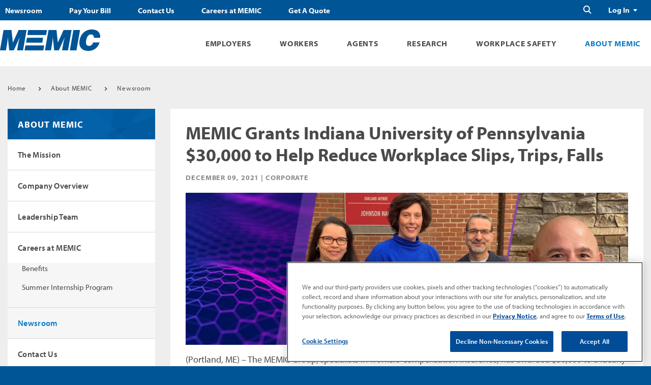

--- FILE ---
content_type: text/html; charset=utf-8
request_url: https://www.memic.com/about-memic/newsroom/memic-grants-indiana-university-of-pennsylvania-30000-to-help-reduce-workplace-slips-trips-falls
body_size: 14610
content:





<!DOCTYPE html>
<html>
<head class="no-js">
    <meta charset="utf-8" />

    <meta http-equiv="X-UA-Compatible" content="IE=edge">
    <title>MEMIC Grants Indiana University of Pennsylvania $30,000 to Help Reduce Workplace Slips, Trips, Falls</title>
    <meta name="description" content="">
    <meta name="keywords" content="">
    <meta name="viewport" content="width=device-width, initial-scale=1">
    <meta name="google-site-verification" content="yInoZIOcDzxxhHMrlRPAOY9Vq6PhHCtPuK7JLkc-55k" />
    <link rel="canonical" href="https://www.memic.com/about-memic/newsroom/memic-grants-indiana-university-of-pennsylvania-30000-to-help-reduce-workplace-slips-trips-falls" />

    <link rel="shortcut icon" type="image/x-icon" href="/favicon.ico" />

    <link href="/static/css/style.css" rel="stylesheet"/>
<link href="/default.css" rel="stylesheet"/>
<link href="/static/css/print.css" rel="stylesheet"/>
<link href="/static/css/slick.css" rel="stylesheet"/>


    <script src="/static/js/libs/modernizr-custom.js"></script>


    <!-- Grab Google CDN's jQuery, with a protocol relative URL; fall back to local if necessary -->
    <script src="//ajax.googleapis.com/ajax/libs/jquery/3.2.1/jquery.min.js"></script>
    <script>window.jQuery || document.write('<script src="/static/script/libs/jquery-3.2.1.min.js">\x3C/script>')</script>
    <script src="/static/js/libs/jquery.validate.js"></script>
<script src="/static/js/libs/jquery.validate.unobtrusive.js"></script>
<script src="/static/js/libs/jquery.fancybox.min.js"></script>


    <script src="https://use.typekit.net/cuk1xva.js"></script>
    <script>try { Typekit.load({ async: false }); } catch (e) { }</script>

    <!-- <script type='text/javascript' src='//platform-api.sharethis.com/js/sharethis.js#property=59773fbdf9e0300011cf3ade&product=inline-share-buttons' async='async'>
    </script>
    -->

    <script>
        dataLayer = [];
    </script>

	    

    <!-- Google Tag Manager -->
        <script>
            (function (w, d, s, l, i) {
                w[l] = w[l] || []; w[l].push({
                    'gtm.start':
                        new Date().getTime(), event: 'gtm.js'
                }); var f = d.getElementsByTagName(s)[0],
                j=d.createElement(s),dl=l!='dataLayer'?'&l='+l:'';j.async=true;j.src=
                'https://www.googletagmanager.com/gtm.js?id='+i+dl;f.parentNode.insertBefore(j,f);
            })(window, document, 'script', 'dataLayer', 'GTM-KHHWN5H');
        </script>
    <!-- End Google Tag Manager -->


    
</head>
<body class="">


    <!-- Google Tag Manager (noscript) -->
    <noscript>
        <iframe src="https://www.googletagmanager.com/ns.html?id=GTM-KHHWN5H"
                height="0" width="0" style="display:none;visibility:hidden"></iframe>
    </noscript>
    <!-- End Google Tag Manager (noscript) -->
    
    
<header class="st-global-header" role="banner">
    <!-- Begin Nav -->
    <div class="st-global-header__navigation-wrapper js-drawer u-display-none-print">
        <div class="o-wrapper">
            <div class="st-global-header__navigation ">
                <!-- Begin Main Nav -->
                
<nav class="c-global-navigation" role="navigation">
    <div class="c-global-navigation__header js-drawer__nav-header is-parent-nav">
        <a class="c-global-navigation__header__back js-drawer__back" href="#">Back</a>
        <a class="c-global-navigation__header__close-link" href="#">
            <span class="u-visually-hidden">Close Menu</span>
            <img class="c-icon c-icon-close js-drawer-trigger" src="/static/images/icons/close-white.svg" alt="Close" />
        </a>
    </div>
    <ul class="c-global-navigation__wrapper menu-category level-1">
                <li class="c-global-navigation__item js-nav-item js-drawer__nav-wrapper js-drawer__nav-top employers-menu is-not-open">
                    <a class="c-global-navigation__level-1 js-nav-item-link js-drawer__nav-link has-sub-menu" data-cat-id="Employers" href="https://www.memic.com/employers">Employers</a>
                    <div class="c-mega-menu js-mega-menu js-mega-menu--fixed">
                        <div class="c-mega-menu__body">
                                <div class="c-mega-menu__body__col js-mega-menu-col">
                                    <ul>
                                            <li class="c-mega-menu__navigation__item js-drawer__nav-wrapper">
                                                <a data-cat-id="Pay Your Bill" href="https://www.memic.com/employers/pay-your-bill">Pay Your Bill</a>
                                                    <ul>
                                                            <li>
                                                                <a data-cat-id="E-Bill Enrollment and Auto Pay" href="https://www.memic.com/employers/pay-your-bill/e-bill-enrollment-and-auto-pay">E-Bill Enrollment and Auto Pay</a>
                                                            </li>
                                                            <li>
                                                                <a data-cat-id="Online Payments" href="https://www.memic.com/employers/pay-your-bill/one-time-no-fee-online-payments">Online Payments</a>
                                                            </li>
                                                            <li>
                                                                <a data-cat-id="Comp-As-You-Go" href="https://www.memic.com/employers/pay-your-bill/comp-as-you-go">Comp-As-You-Go</a>
                                                            </li>
                                                    </ul>
                                            </li>
                                            <li class="c-mega-menu__navigation__item js-drawer__nav-wrapper">
                                                <a data-cat-id="Find a Medical Provider" href="https://www.memic.com/employers/find-a-medical-provider">Find a Medical Provider</a>
                                            </li>
                                            <li class="c-mega-menu__navigation__item js-drawer__nav-wrapper">
                                                <a data-cat-id="Report an Injury" href="https://www.memic.com/employers/report-an-injury">Report an Injury</a>
                                                    <ul>
                                                            <li>
                                                                <a data-cat-id="First Report of Injury (FROI) Portal" href="https://www.memic.com/employers/report-an-injury/first-report-of-injury-portal">First Report of Injury (FROI) Portal</a>
                                                            </li>
                                                    </ul>
                                            </li>
                                            <li class="c-mega-menu__navigation__item js-drawer__nav-wrapper">
                                                <a data-cat-id="Manage Claims" href="https://www.memic.com/employers/manage-claims">Manage Claims</a>
                                                    <ul>
                                                            <li>
                                                                <a data-cat-id="Claim Services" href="https://www.memic.com/employers/manage-claims/claim-services">Claim Services</a>
                                                            </li>
                                                            <li>
                                                                <a data-cat-id="Ask About a Claim" href="https://www.memic.com/employers/manage-claims/ask-about-a-claim">Ask About a Claim</a>
                                                            </li>
                                                    </ul>
                                            </li>
                                            <li class="c-mega-menu__navigation__item js-drawer__nav-wrapper">
                                                <a data-cat-id="Return to Work" href="https://www.memic.com/employers/return-to-work">Return to Work</a>
                                            </li>
                                    </ul>
                                </div>
                                <div class="c-mega-menu__body__col js-mega-menu-col">
                                    <ul>
                                            <li class="c-mega-menu__navigation__item js-drawer__nav-wrapper">
                                                <a data-cat-id="First Call 24/7 Injury Triage 855-778-6111" href="https://www.memic.com/employers/24-7-injury-triage-and-telehealth">First Call 24/7 Injury Triage 855-778-6111</a>
                                                    <ul>
                                                            <li>
                                                                <a data-cat-id="Information Form" href="https://www.memic.com/employers/24-7-injury-triage-and-telehealth/24-7-injury-triage-information-form">Information Form</a>
                                                            </li>
                                                    </ul>
                                            </li>
                                            <li class="c-mega-menu__navigation__item js-drawer__nav-wrapper">
                                                <a data-cat-id="Manage Your Policy" href="https://www.memic.com/employers/manage-your-policy">Manage Your Policy</a>
                                                    <ul>
                                                            <li>
                                                                <a data-cat-id="Online Services Directory" href="https://www.memic.com/employers/manage-your-policy/online-services-directory">Online Services Directory</a>
                                                            </li>
                                                            <li>
                                                                <a data-cat-id="Audit" href="https://www.memic.com/employers/manage-your-policy/audit">Audit</a>
                                                            </li>
                                                            <li>
                                                                <a data-cat-id="Request Access to Policy Portal" href="https://www.memic.com/employers/manage-your-policy/request-access-to-policy-portal">Request Access to Policy Portal</a>
                                                            </li>
                                                    </ul>
                                            </li>
                                            <li class="c-mega-menu__navigation__item js-drawer__nav-wrapper">
                                                <a data-cat-id="Report Fraud" href="https://www.memic.com/employers/report-fraud">Report Fraud</a>
                                                    <ul>
                                                            <li>
                                                                <a data-cat-id="Fraud Prevention" href="https://www.memic.com/employers/report-fraud/fraud-prevention">Fraud Prevention</a>
                                                            </li>
                                                            <li>
                                                                <a data-cat-id="Report Fraud Online" href="https://www.memic.com/employers/report-fraud/report-fraud-online">Report Fraud Online</a>
                                                            </li>
                                                    </ul>
                                            </li>
                                    </ul>
                                </div>
                                <div class="c-mega-menu__body__col js-mega-menu-col">
                                    <ul>
                                            <li class="c-mega-menu__navigation__item js-drawer__nav-wrapper">
                                                <a data-cat-id="FAQ for Employers" href="https://www.memic.com/employers/faq-for-employers">FAQ for Employers</a>
                                                    <ul>
                                                            <li>
                                                                <a data-cat-id="State Workers&#39; Comp Requirements" href="https://www.memic.com/employers/faq-for-employers/state-wc-websites">State Workers&#39; Comp Requirements</a>
                                                            </li>
                                                            <li>
                                                                <a data-cat-id="Glossary" href="https://www.memic.com/employers/faq-for-employers/glossary">Glossary</a>
                                                            </li>
                                                    </ul>
                                            </li>
                                            <li class="c-mega-menu__navigation__item js-drawer__nav-wrapper">
                                                <a data-cat-id="MEMIC EPLI" href="https://www.memic.com/employers/memic-epli">MEMIC EPLI</a>
                                                    <ul>
                                                            <li>
                                                                <a data-cat-id="What &amp; Why" href="https://www.memic.com/employers/memic-epli/what-and-why">What &amp; Why</a>
                                                            </li>
                                                            <li>
                                                                <a data-cat-id="Coverage" href="https://www.memic.com/employers/memic-epli/coverage">Coverage</a>
                                                            </li>
                                                            <li>
                                                                <a data-cat-id="Claims" href="https://www.memic.com/employers/memic-epli/claims">Claims</a>
                                                            </li>
                                                            <li>
                                                                <a data-cat-id="Cost" href="https://www.memic.com/employers/memic-epli/cost">Cost</a>
                                                            </li>
                                                    </ul>
                                            </li>
                                            <li class="c-mega-menu__navigation__item js-drawer__nav-wrapper">
                                                <a data-cat-id="Sunset of Return of Capital Contribution" href="https://www.memic.com/employers/sunset-of-return-of-capital-contribution">Sunset of Return of Capital Contribution</a>
                                            </li>
                                    </ul>
                                </div>
                                                            <div class="c-mega-menu__body__col c-mega-menu__featured js-mega-menu-col js-mega-menu-col--fixed">
                                    
                                    <img src="https://www.memic.com/-/media/memic/images/mega-menus/mega-menu-report-injury-jpg.jpg" width="150" height="150" alt="" class="c-mega-menu__featured__image" />
                                    <a href="https://www.memic.com/employers/report-an-injury/first-report-of-injury-portal" class="c-mega-menu__featured__link c-button c-button--secondary" title="Report an Injury Online" >Report an Injury Online</a>
                                </div>
                        </div>
                    </div>
                </li>
                <li class="c-global-navigation__item js-nav-item js-drawer__nav-wrapper js-drawer__nav-top workers-menu is-not-open">
                    <a class="c-global-navigation__level-1 js-nav-item-link js-drawer__nav-link has-sub-menu" data-cat-id="Workers" href="https://www.memic.com/workers">Workers</a>
                    <div class="c-mega-menu js-mega-menu js-mega-menu--fixed">
                        <div class="c-mega-menu__body">
                                <div class="c-mega-menu__body__col js-mega-menu-col">
                                    <ul>
                                            <li class="c-mega-menu__navigation__item js-drawer__nav-wrapper">
                                                <a data-cat-id="What to Do If Injured" href="https://www.memic.com/workers/what-to-do-if-injured">What to Do If Injured</a>
                                            </li>
                                            <li class="c-mega-menu__navigation__item js-drawer__nav-wrapper">
                                                <a data-cat-id="Understanding Claims" href="https://www.memic.com/workers/understanding-claims">Understanding Claims</a>
                                                    <ul>
                                                            <li>
                                                                <a data-cat-id="Doctor Visits" href="https://www.memic.com/workers/understanding-claims/doctor-visits">Doctor Visits</a>
                                                            </li>
                                                            <li>
                                                                <a data-cat-id="Accepted or Disputed" href="https://www.memic.com/workers/understanding-claims/accepted-or-disputed">Accepted or Disputed</a>
                                                            </li>
                                                            <li>
                                                                <a data-cat-id="Ask About Your Claim" href="https://www.memic.com/workers/understanding-claims/ask-about-your-claim">Ask About Your Claim</a>
                                                            </li>
                                                    </ul>
                                            </li>
                                            <li class="c-mega-menu__navigation__item js-drawer__nav-wrapper">
                                                <a data-cat-id="Your Benefits" href="https://www.memic.com/workers/your-benefits">Your Benefits</a>
                                                    <ul>
                                                            <li>
                                                                <a data-cat-id="Medical" href="https://www.memic.com/workers/your-benefits/medical">Medical</a>
                                                            </li>
                                                            <li>
                                                                <a data-cat-id="Wage Replacement" href="https://www.memic.com/workers/your-benefits/wage-replacement">Wage Replacement</a>
                                                            </li>
                                                            <li>
                                                                <a data-cat-id="Claim Benefit Payments" href="https://www.memic.com/workers/your-benefits/claim-benefit-payments">Claim Benefit Payments</a>
                                                            </li>
                                                    </ul>
                                            </li>
                                    </ul>
                                </div>
                                <div class="c-mega-menu__body__col js-mega-menu-col">
                                    <ul>
                                            <li class="c-mega-menu__navigation__item js-drawer__nav-wrapper">
                                                <a data-cat-id="Return to Work" href="https://www.memic.com/workers/return-to-work">Return to Work</a>
                                            </li>
                                            <li class="c-mega-menu__navigation__item js-drawer__nav-wrapper">
                                                <a data-cat-id="Helping Fight Fraud" href="https://www.memic.com/workers/helping-fight-fraud">Helping Fight Fraud</a>
                                                    <ul>
                                                            <li>
                                                                <a data-cat-id="Report Fraud Online" href="https://www.memic.com/workers/helping-fight-fraud/report-fraud-online">Report Fraud Online</a>
                                                            </li>
                                                    </ul>
                                            </li>
                                            <li class="c-mega-menu__navigation__item js-drawer__nav-wrapper">
                                                <a data-cat-id="FAQ for Workers" href="https://www.memic.com/workers/faq-for-workers">FAQ for Workers</a>
                                                    <ul>
                                                            <li>
                                                                <a data-cat-id="Glossary" href="https://www.memic.com/workers/faq-for-workers/glossary">Glossary</a>
                                                            </li>
                                                            <li>
                                                                <a data-cat-id="Workers&#39; Comp Law by State" href="https://www.memic.com/workers/faq-for-workers/state-wc-websites">Workers&#39; Comp Law by State</a>
                                                            </li>
                                                    </ul>
                                            </li>
                                    </ul>
                                </div>
                                <div class="c-mega-menu__body__col js-mega-menu-col">
                                    <ul>
                                            <li class="c-mega-menu__navigation__item js-drawer__nav-wrapper">
                                                <a data-cat-id="Horizon Scholarship" href="https://www.memic.com/workers/horizon-scholarship">Horizon Scholarship</a>
                                                    <ul>
                                                            <li>
                                                                <a data-cat-id="Recipients" href="https://www.memic.com/workers/horizon-scholarship/recipients">Recipients</a>
                                                            </li>
                                                    </ul>
                                            </li>
                                    </ul>
                                </div>
                                                            <div class="c-mega-menu__body__col c-mega-menu__featured js-mega-menu-col js-mega-menu-col--fixed">
                                    
                                    <img src="https://www.memic.com/-/media/memic/images/mega-menus/mega-menu-find-claim-2-jpg.jpg" width="150" height="150" alt="" class="c-mega-menu__featured__image" />
                                    <a href="https://www.memic.com/workers/understanding-claims/ask-about-your-claim" class="c-mega-menu__featured__link c-button c-button--secondary" >Ask About Your Claim</a>
                                </div>
                        </div>
                    </div>
                </li>
                <li class="c-global-navigation__item js-nav-item js-drawer__nav-wrapper js-drawer__nav-top agents-menu is-not-open">
                    <a class="c-global-navigation__level-1 js-nav-item-link js-drawer__nav-link has-sub-menu" data-cat-id="Agents" href="https://www.memic.com/agents">Agents</a>
                    <div class="c-mega-menu js-mega-menu js-mega-menu--fixed">
                        <div class="c-mega-menu__body">
                                <div class="c-mega-menu__body__col js-mega-menu-col">
                                    <ul>
                                            <li class="c-mega-menu__navigation__item js-drawer__nav-wrapper">
                                                <a data-cat-id="Choosing MEMIC" href="https://www.memic.com/agents/choosing-memic">Choosing MEMIC</a>
                                            </li>
                                            <li class="c-mega-menu__navigation__item js-drawer__nav-wrapper">
                                                <a data-cat-id="About QuickComp" href="https://www.memic.com/agents/about-quickcomp">About QuickComp</a>
                                                    <ul>
                                                            <li>
                                                                <a data-cat-id="Request QuickComp Account" href="https://www.memic.com/agents/about-quickcomp/request-quickcomp-account">Request QuickComp Account</a>
                                                            </li>
                                                    </ul>
                                            </li>
                                            <li class="c-mega-menu__navigation__item js-drawer__nav-wrapper">
                                                <a data-cat-id="Agency Support" href="https://www.memic.com/agents/agency-support">Agency Support</a>
                                            </li>
                                    </ul>
                                </div>
                                <div class="c-mega-menu__body__col js-mega-menu-col">
                                    <ul>
                                            <li class="c-mega-menu__navigation__item js-drawer__nav-wrapper">
                                                <a data-cat-id="Become a MEMIC Agent" href="https://www.memic.com/agents/become-a-memic-agent">Become a MEMIC Agent</a>
                                                    <ul>
                                                            <li>
                                                                <a data-cat-id="Submission Guidelines" href="https://www.memic.com/agents/become-a-memic-agent/submission-guidelines">Submission Guidelines</a>
                                                            </li>
                                                    </ul>
                                            </li>
                                    </ul>
                                </div>
                                                            <div class="c-mega-menu__body__col c-mega-menu__featured js-mega-menu-col js-mega-menu-col--fixed">
                                    
                                    <img src="https://www.memic.com/-/media/memic/images/mega-menus/mega-menu-login-quickcomp-jpg.jpg" width="150" height="150" alt="" class="c-mega-menu__featured__image" />
                                    <a href="https://quickcomp.memic.com/" class="c-mega-menu__featured__link c-button c-button--secondary" >QuickComp Login</a>
                                </div>
                        </div>
                    </div>
                </li>
                <li class="c-global-navigation__item js-nav-item js-drawer__nav-wrapper js-drawer__nav-top research-menu is-not-open">
                    <a class="c-global-navigation__level-1 js-nav-item-link js-drawer__nav-link has-sub-menu" data-cat-id="Research" href="https://www.memic.com/research-center">Research</a>
                    <div class="c-mega-menu js-mega-menu js-mega-menu--fixed">
                        <div class="c-mega-menu__body">
                                <div class="c-mega-menu__body__col js-mega-menu-col">
                                    <ul>
                                            <li class="c-mega-menu__navigation__item js-drawer__nav-wrapper">
                                                <a data-cat-id="Overview" href="https://www.memic.com/research-center/overview">Overview</a>
                                            </li>
                                            <li class="c-mega-menu__navigation__item js-drawer__nav-wrapper">
                                                <a data-cat-id="Proposal and Funding Requirements" href="https://www.memic.com/research-center/proposal-and-funding-requirements">Proposal and Funding Requirements</a>
                                            </li>
                                            <li class="c-mega-menu__navigation__item js-drawer__nav-wrapper">
                                                <a data-cat-id="Proposal Submissions" href="https://www.memic.com/research-center/proposal-submissions">Proposal Submissions</a>
                                            </li>
                                            <li class="c-mega-menu__navigation__item js-drawer__nav-wrapper">
                                                <a data-cat-id="Published Work" href="https://www.memic.com/research-center/published-work">Published Work</a>
                                            </li>
                                    </ul>
                                </div>
                                                            <div class="c-mega-menu__body__col c-mega-menu__featured js-mega-menu-col js-mega-menu-col--fixed">
                                    
                                    <img src="https://www.memic.com/-/media/memic/images/mega-menus/mega-menu-submit-proposal.jpg?sc_lang=en" width="150" height="150" alt="" class="c-mega-menu__featured__image" />
                                    <a href="https://www.memic.com/research-center/proposal-submission" class="c-mega-menu__featured__link c-button c-button--secondary" title="Submit a Proposal" >Submit a Proposal</a>
                                </div>
                        </div>
                    </div>
                </li>
                <li class="c-global-navigation__item js-nav-item js-drawer__nav-wrapper js-drawer__nav-top workplace-safety-menu is-not-open">
                    <a class="c-global-navigation__level-1 js-nav-item-link js-drawer__nav-link has-sub-menu" data-cat-id="Workplace Safety" href="https://www.memic.com/workplace-safety">Workplace Safety</a>
                    <div class="c-mega-menu js-mega-menu js-mega-menu--fixed">
                        <div class="c-mega-menu__body">
                                <div class="c-mega-menu__body__col js-mega-menu-col">
                                    <ul>
                                            <li class="c-mega-menu__navigation__item js-drawer__nav-wrapper">
                                                <a data-cat-id="Workshops &amp; Webinars" href="https://www.memic.com/workplace-safety/workshops-and-webinars">Workshops &amp; Webinars</a>
                                                    <ul>
                                                            <li>
                                                                <a data-cat-id="Request Schedule" href="https://www.memic.com/workplace-safety/workshops-and-webinars/request-schedule">Request Schedule</a>
                                                            </li>
                                                    </ul>
                                            </li>
                                            <li class="c-mega-menu__navigation__item js-drawer__nav-wrapper">
                                                <a data-cat-id="Discounted Safety Footwear Program" href="https://www.memic.com/workplace-safety/discounted-safety-footwear-program">Discounted Safety Footwear Program</a>
                                            </li>
                                            <li class="c-mega-menu__navigation__item js-drawer__nav-wrapper">
                                                <a data-cat-id="Safer Hire" href="https://www.memic.com/workplace-safety/safer-hire">Safer Hire</a>
                                            </li>
                                    </ul>
                                </div>
                                <div class="c-mega-menu__body__col js-mega-menu-col">
                                    <ul>
                                            <li class="c-mega-menu__navigation__item js-drawer__nav-wrapper">
                                                <a data-cat-id="Video Lending Library" href="https://www.memic.com/workplace-safety/video-lending-library">Video Lending Library</a>
                                                    <ul>
                                                            <li>
                                                                <a data-cat-id="Request AP Safety Video Lending Library Access" href="https://www.memic.com/workplace-safety/video-lending-library/request-ap-safety-training-account">Request AP Safety Video Lending Library Access</a>
                                                            </li>
                                                    </ul>
                                            </li>
                                            <li class="c-mega-menu__navigation__item js-drawer__nav-wrapper">
                                                <a data-cat-id="Safety Consultants" href="https://www.memic.com/workplace-safety/safety-consultants">Safety Consultants</a>
                                                    <ul>
                                                            <li>
                                                                <a data-cat-id="Ask a Safety Expert" href="https://www.memic.com/workplace-safety/safety-consultants/ask-a-safety-expert">Ask a Safety Expert</a>
                                                            </li>
                                                    </ul>
                                            </li>
                                            <li class="c-mega-menu__navigation__item js-drawer__nav-wrapper">
                                                <a data-cat-id="About Safety Director" href="https://www.memic.com/workplace-safety/about-safety-director">About Safety Director</a>
                                            </li>
                                            <li class="c-mega-menu__navigation__item js-drawer__nav-wrapper">
                                                <a data-cat-id="Safety Experts Podcast" href="https://www.memic.com/workplace-safety/safety-experts-podcast">Safety Experts Podcast</a>
                                            </li>
                                            <li class="c-mega-menu__navigation__item js-drawer__nav-wrapper">
                                                <a data-cat-id="Safety Net Blog" href="https://www.memic.com/workplace-safety/safety-net-blog">Safety Net Blog</a>
                                            </li>
                                    </ul>
                                </div>
                                <div class="c-mega-menu__body__col js-mega-menu-col">
                                    <ul>
                                            <li class="c-mega-menu__navigation__item js-drawer__nav-wrapper">
                                                <a data-cat-id="Resource Library" href="https://www.memic.com/workplace-safety/resource-library">Resource Library</a>
                                                    <ul>
                                                            <li>
                                                                <a data-cat-id="Construction" href="https://www.memic.com/workplace-safety/resource-library/construction">Construction</a>
                                                            </li>
                                                            <li>
                                                                <a data-cat-id="COVID-19" href="https://www.memic.com/workplace-safety/resource-library/covid-19">COVID-19</a>
                                                            </li>
                                                            <li>
                                                                <a data-cat-id="Education" href="https://www.memic.com/workplace-safety/resource-library/education">Education</a>
                                                            </li>
                                                            <li>
                                                                <a data-cat-id="Ergonomics" href="https://www.memic.com/workplace-safety/resource-library/ergonomics">Ergonomics</a>
                                                            </li>
                                                            <li>
                                                                <a data-cat-id="Healthcare" href="https://www.memic.com/workplace-safety/resource-library/healthcare">Healthcare</a>
                                                            </li>
                                                            <li>
                                                                <a data-cat-id="Hospitality" href="https://www.memic.com/workplace-safety/resource-library/hospitality">Hospitality</a>
                                                            </li>
                                                            <li>
                                                                <a data-cat-id="Logging" href="https://www.memic.com/workplace-safety/resource-library/logging">Logging</a>
                                                            </li>
                                                            <li>
                                                                <a data-cat-id="Manufacturing" href="https://www.memic.com/workplace-safety/resource-library/manufacturing">Manufacturing</a>
                                                            </li>
                                                            <li>
                                                                <a data-cat-id="Retail and Finance" href="https://www.memic.com/workplace-safety/resource-library/retail-and-finance">Retail and Finance</a>
                                                            </li>
                                                            <li>
                                                                <a data-cat-id="Slips, Trips and Falls" href="https://www.memic.com/workplace-safety/resource-library/slip-trip-fall">Slips, Trips and Falls</a>
                                                            </li>
                                                            <li>
                                                                <a data-cat-id="Small Business" href="https://www.memic.com/workplace-safety/resource-library/small-business">Small Business</a>
                                                            </li>
                                                            <li>
                                                                <a data-cat-id="Transportation" href="https://www.memic.com/workplace-safety/resource-library/transportation">Transportation</a>
                                                            </li>
                                                            <li>
                                                                <a data-cat-id="Winter Safety" href="https://www.memic.com/workplace-safety/resource-library/winter-safety">Winter Safety</a>
                                                            </li>
                                                    </ul>
                                            </li>
                                    </ul>
                                </div>
                                                            <div class="c-mega-menu__body__col c-mega-menu__featured js-mega-menu-col js-mega-menu-col--fixed">
                                    
                                    <img src="https://www.memic.com/-/media/memic/images/mega-menus/mega-menu-login-safedir-jpg.jpg" width="150" height="150" alt="" class="c-mega-menu__featured__image" />
                                    <a href="http://www.memicsafety.com/" class="c-mega-menu__featured__link c-button c-button--secondary" rel="noopener noreferrer" target="_blank" >Safety Director Login</a>
                                </div>
                        </div>
                    </div>
                </li>
                <li class="c-global-navigation__item js-nav-item js-drawer__nav-wrapper js-drawer__nav-top about-memic-menu is-not-open">
                    <a class="c-global-navigation__level-1 js-nav-item-link js-drawer__nav-link has-sub-menu" data-cat-id="About MEMIC" href="https://www.memic.com/about-memic">About MEMIC</a>
                    <div class="c-mega-menu js-mega-menu js-mega-menu--fixed">
                        <div class="c-mega-menu__body">
                                <div class="c-mega-menu__body__col js-mega-menu-col">
                                    <ul>
                                            <li class="c-mega-menu__navigation__item js-drawer__nav-wrapper">
                                                <a data-cat-id="The Mission" href="https://www.memic.com/about-memic/the-mission">The Mission</a>
                                            </li>
                                            <li class="c-mega-menu__navigation__item js-drawer__nav-wrapper">
                                                <a data-cat-id="Company Overview" href="https://www.memic.com/about-memic/company-overview">Company Overview</a>
                                                    <ul>
                                                            <li>
                                                                <a data-cat-id="History" href="https://www.memic.com/about-memic/company-overview/history">History</a>
                                                            </li>
                                                            <li>
                                                                <a data-cat-id="Quick Facts" href="https://www.memic.com/about-memic/company-overview/quick-facts">Quick Facts</a>
                                                            </li>
                                                            <li>
                                                                <a data-cat-id="Annual Meeting" href="https://www.memic.com/about-memic/company-overview/annual-meeting">Annual Meeting</a>
                                                            </li>
                                                            <li>
                                                                <a data-cat-id="Annual Reports" href="https://www.memic.com/about-memic/company-overview/annual-reports">Annual Reports</a>
                                                            </li>
                                                            <li>
                                                                <a data-cat-id="Corporate Responsibility" href="https://www.memic.com/about-memic/company-overview/corporate-responsibility">Corporate Responsibility</a>
                                                            </li>
                                                            <li>
                                                                <a data-cat-id="Our Offices" href="https://www.memic.com/about-memic/company-overview/our-offices">Our Offices</a>
                                                            </li>
                                                    </ul>
                                            </li>
                                            <li class="c-mega-menu__navigation__item js-drawer__nav-wrapper">
                                                <a data-cat-id="Leadership Team" href="https://www.memic.com/about-memic/leadership-team">Leadership Team</a>
                                            </li>
                                    </ul>
                                </div>
                                <div class="c-mega-menu__body__col js-mega-menu-col">
                                    <ul>
                                            <li class="c-mega-menu__navigation__item js-drawer__nav-wrapper">
                                                <a data-cat-id="Careers at MEMIC" href="https://careers.memic.com/">Careers at MEMIC</a>
                                                    <ul>
                                                            <li>
                                                                <a data-cat-id="Benefits" href="https://careers.memic.com/benefits">Benefits</a>
                                                            </li>
                                                            <li>
                                                                <a data-cat-id="Summer Internship Program" href="https://careers.memic.com/summer-internship-program">Summer Internship Program</a>
                                                            </li>
                                                    </ul>
                                            </li>
                                            <li class="c-mega-menu__navigation__item js-drawer__nav-wrapper">
                                                <a data-cat-id="Newsroom" href="https://www.memic.com/about-memic/newsroom">Newsroom</a>
                                            </li>
                                            <li class="c-mega-menu__navigation__item js-drawer__nav-wrapper">
                                                <a data-cat-id="Contact Us" href="https://www.memic.com/about-memic/contact-us">Contact Us</a>
                                                    <ul>
                                                            <li>
                                                                <a data-cat-id="Online Inquiry" href="https://www.memic.com/about-memic/contact-us/online-inquiry">Online Inquiry</a>
                                                            </li>
                                                    </ul>
                                            </li>
                                            <li class="c-mega-menu__navigation__item js-drawer__nav-wrapper">
                                                <a data-cat-id="Find an Agent" href="https://www.memic.com/about-memic/find-an-agent">Find an Agent</a>
                                            </li>
                                            <li class="c-mega-menu__navigation__item js-drawer__nav-wrapper">
                                                <a data-cat-id="Claim Vendors &amp; Service Providers" href="https://www.memic.com/about-memic/service-providers">Claim Vendors &amp; Service Providers</a>
                                            </li>
                                            <li class="c-mega-menu__navigation__item js-drawer__nav-wrapper">
                                                <a data-cat-id="The MEMIC Awards" href="https://www.memic.com/about-memic/the-memic-awards">The MEMIC Awards</a>
                                                    <ul>
                                                            <li>
                                                                <a data-cat-id="Recipients" href="https://www.memic.com/about-memic/the-memic-awards/recipients">Recipients</a>
                                                            </li>
                                                    </ul>
                                            </li>
                                    </ul>
                                </div>
                                                            <div class="c-mega-menu__body__col c-mega-menu__featured js-mega-menu-col js-mega-menu-col--fixed">
                                    
                                    <img src="https://www.memic.com/-/media/memic/images/mega-menus/mega-menu-contact-us-jpg.jpg" width="150" height="150" alt="" class="c-mega-menu__featured__image" />
                                    <a href="https://www.memic.com/about-memic/contact-us" class="c-mega-menu__featured__link c-button c-button--secondary" >Contact Us</a>
                                </div>
                        </div>
                    </div>
                </li>
    </ul>
</nav>
   
                
                <!-- End Main Nav -->
                <!-- Start Utility Nav-->
                <div class="c-utility-navigation">
                    
                    

<ul class="c-utility-navigation__nav-list" role="navigation">
            <li><a href="https://www.memic.com/about-memic/newsroom">Newsroom</a></li>
            <li><a href="https://www.memic.com/employers/pay-your-bill">Pay Your Bill</a></li>
            <li><a href="https://www.memic.com/about-memic/contact-us">Contact Us</a></li>
            <li><a href="https://careers.memic.com/">Careers at MEMIC</a></li>
            <li><a href="https://www.memic.com/employers/get-a-quote">Get A Quote</a></li>
</ul>
                    <!-- Begin Right Utility Nav-->
                    <ul class="c-utility-navigation__dropdowns" role="navigation">
                        
                        <li class="c-utility-navigation__dropdowns__links">
                            <a class="js-toggle-menu" href="#">Log In</a>
                            <ul class="child-menu">
                                <li><a class="c-button c-button--employers" href="https://www.memic.com/employers/manage-your-policy/online-services-directory">Employer</a></li>
                                <li><a class="c-button c-button--agents" href="https://quickcomp.memic.com/" target="_blank">Agent</a></li>
                            </ul>
                        </li>
                    </ul>
                    <!-- End Right Utility Nav -->
                </div>
            </div>
        </div>
    </div>
    <!-- End Nav -->
    <!-- Start Logo Search Block -->
    <div class="st-logo-search-block">
        <div class="o-wrapper">
            <a href="/">
                <img src="https://www.memic.com/-/media/memic/images/home/memic-logo-homepage-png.png?h=58&amp;w=197&amp;la=en&amp;hash=0A5818C771AE858E20B9E3AE6905D25C" class="st-logo-search-block__logo" alt="Home" />
            </a>
            <a class="st-global-header__icon st-global-header__icon-menu js-drawer-trigger u-display-none-print" href="#">
                <span class="u-visually-hidden">Toggle Menu</span>
                <svg xmlns="http://www.w3.org/2000/svg" width="30" height="21" viewBox="0 0 30 21">
                    <g fill="#005596" fill-rule="evenodd">
                        <rect width="30" height="3" rx="1.5" />
                        <rect width="30" height="3" y="9" rx="1.5" />
                        <path d="M0 19.5A1.5 1.5 0 0 1 1.508 18h26.984a1.5 1.5 0 1 1 0 3H1.508A1.5 1.5 0 0 1 0 19.5z" />
                    </g>
                </svg>
            </a>
            <div class="st-logo-search-block__search u-display-none-print">
                <a class="st-global-header__icon st-logo-search-block__search__icon js-search-trigger" href="#">
                    <span class="u-visually-hidden">Search</span>
                </a>
<form action="/api/sitecore/Search/HeaderSearch" class="c-search-form js-search" method="post" role="search">                    <label class="u-visually-hidden" for="HeaderQuery">Search</label>
                    <input class="c-search-form__input" type="search" id="HeaderQuery" name="HeaderQuery" value="" placeholder="Search..." autocomplete="off" aria-invalid="false">
                    <input class="c-search-form__submit" type="submit" value="Search">
</form>            </div>
        </div>
    </div>
</header>
    <div id="main" role="main" class="clearfix">
        <div class="o-wrapper">
    <div class="o-layout st-page-header u-display-none-print">
        <div class="o-layout__item u-width-60@xl-up">
            
            
<ul class="c-breadcrumbs">
            <li class="breacrumb__item">
                <a href="https://www.memic.com/">Home</a>
            </li>
            <li class="breacrumb__item">
                <a href="https://www.memic.com/about-memic">About MEMIC</a>
            </li>
            <li class="breacrumb__item">
                <a href="https://www.memic.com/about-memic/newsroom">Newsroom</a>
            </li>
</ul>
        </div>
        <div class="o-layout__item u-width-40@xl-up">
            
            
        </div>
    </div>
    <div class="o-layout o-layout--float">
        <div class="o-layout__item o-layout__item-float--right u-width-75@xl-up">
            <div class="s-content s-content--tertiary">
                                <div class="c-blog-post">
    <h2 class="h1">MEMIC Grants Indiana University of Pennsylvania $30,000 to Help Reduce Workplace Slips, Trips, Falls</h2>
    <div class="c-blog-post__sub-header">
        <span class="c-blog-post__info">
            December 09, 2021 | <span>Corporate </span>        </span>

        <!--
        <div class="c-social-media-icon-block">
            <h3 class="heading-subdued c-social-media-icon-block__heading">SHARE</h3>
            <div class="sharethis-inline-share-buttons"></div>
        </div>
        -->
    </div>
    <div class="c-blog-post__body">
        <img src="https://www.memic.com/-/media/memic/images/about-memic/news/2021/safety-research-center-grant-winner---page-header.jpg?sc_lang=en&amp;h=600&amp;w=1744&amp;la=en&amp;hash=5E40D4F9A3987A382C37D67CC7834290" class="c-blog-post__body__image" alt="Safety Research Center Grant winners hold large check for $30,000" />
        <p><span>(Portland, ME) &ndash; The MEMIC Group, specialists in workers&rsquo; compensation insurance, has awarded $30,000 to a faculty research team in Indiana University of Pennsylvania&rsquo;s Department of Safety Sciences to investigate ways to limit workplace slips, trips, and falls. </span></p>
<p><span>Dr. Wanda Minnick will lead the research, along with two co-investigators: Dr. Luz Stella Marin and Dr. Majed Zreiqat. IUP graduate student Cory Gaye and an undergraduate student also will be part of the research team.</span></p>
<p><span>The grant is the first administered by the MEMIC Safety Research Center, founded in February 2021 to advance the science of safety by leveraging academic research to effectively address both new and common risks employees and employers face in the modern workplace. </span></p>
<p><span>In its proposal, IUP researchers noted injuries caused by slips, trips, and falls were the second most common cause of workplace injury in 2020, accounting for 18.2 percent of all workplace injuries and illnesses with an estimated direct cost of nearly $11 billion. The incidents are more prevalent in construction industries, which in 2019 had a higher total average rate of slip, trip, and fall injuries than the average in all industries based on U.S. Bureau of Labor Statistics data.</span></p>
<p><span>&ldquo;Our mission is &lsquo;making workers&rsquo; comp work better,&rsquo; so that means conducting research to understand and reduce the probability and frequency of occupational injuries and illnesses, including injuries from slips, trips, and falls that are preventable yet still stubbornly prevalent,&rdquo; said </span><span>Dr. Luis F. Pieretti</span><span>, manager of industrial hygiene at The MEMIC Group and architect of the MEMIC Safety Research Center. &ldquo;We are confident our first-ever MEMIC Safety Research Center grant will allow researchers at Indiana University of Pennsylvania to follow through on a number of interesting research questions that will help create actionable solutions to these preventable injuries.&rdquo;</span></p>
<p><span>&ldquo;We hypothesize construction workers constantly adjust the biomechanics of walking to compensate for the falling risks associated with various walking surfaces in a construction site,&rdquo; the researchers wrote. &ldquo;Thus, getting timely information of the balance disruption level will inform the implementation of temporary controls (e.g., walking speed reductions, traction mats, handrails, guidelines) to minimize the likelihood of STF-related injuries.&rdquo; </span></p>
<p><span>Dr. Minnick and her team will simulate construction surfaces in the IUP Department of Safety Sciences Laboratory and will assess biomechanics parameters (e.g., speed, stability, motion, joint angles) using wearable devices and motion tracking system technology. </span></p>
<p><span>&ldquo;We are very excited to work with The MEMIC Group and honored to have been selected for this grant,&rdquo; Dr. Minnick said. &ldquo;It&rsquo;s a great opportunity to add to our department&rsquo;s ongoing work in creating safe workplace environments while involving our students in hands-on research, and we are very grateful to The MEMIC Group for their commitment to this critical issue,&rdquo; she said.</span></p>
<p><span>MEMIC Safety Research Center issued a nationwide call to higher education institutions in 2021&nbsp;for grant applications to seek, understand, and reduce the probability of occupational injuries and illnesses. The MEMIC Safety Research Center will repeat this call annually. </span></p>
<p><span>&ldquo;We often use safety techniques designed in the 20th century to address risks created in the 21st century. Some work; some do not. This is where research comes in,&rdquo; MEMIC Senior Vice President of Loss Control &amp; Safety Services Karl Siegfried said. &ldquo;We are pleased to be collaborating with IUP researchers to study slips and falls that create workplace injury, and we look forward to many more such collaborations with academia to make workplaces safer.&rdquo;</span></p>
<p><span>Visit&nbsp;</span><a href="https://www.memic.com/research" target="_self"><span>memic.com/research</span></a><span>&nbsp;for more information about The MEMIC Safety Research Center and to view requirements for future grant proposals.&nbsp;</span></p>
<p style="text-align: center;"><span></span><span style="text-align: center;">###</span></p>
<p><strong><span>About MEMIC</span></strong><span> <br />
</span><span>The MEMIC Group includes MEMIC Indemnity Company, MEMIC Casualty Company, and parent company Maine Employers&rsquo; Mutual Insurance Company; all rated &ldquo;A&rdquo; (Excellent) by A.M. Best. The MEMIC Group holds licenses to write workers&rsquo; compensation across the entire country. The group insures and serves more than 20,000 employers and their estimated 300,000 employees with dedicated safety and injury management service teams from Maine to Florida.</span></p>
<p><strong><span>About IUP Safety Sciences<br />
</span></strong>IUP's program in Safety, Health, and Environmental Applied Sciences is the program of choice for industry partnerships in the global safety, health, and environmental professions. It is consistently recognized as one of the top programs in the nation, most recently ranked as third in the nation by Universities.com. The <a href="https://www.iup.edu/safetysciences/index.html" title="Department of Safety Sciences">Department of Safety Sciences</a> has grown to be the only institution in Pennsylvania to offer three degree programs in safety sciences; an ABET-accredited <a href="https://www.iup.edu/safetysciences/undergrad/safety-health-environmental-applied-sciences-bs/index.html" title="Safety, Health, and Environmental Applied Sciences, Safety Sciences, BS">BS in Safety, Health, and Environmental Applied Sciences</a>; an <a href="https://www.iup.edu/safetysciences/grad/safety-sciences-ms.html" title="Safety Sciences, MS">MS in Safety Sciences</a> that is a qualified academic program per the Board of Certified Safety Professionals; and the nation's only hybrid <a href="https://www.iup.edu/safetysciences/grad/safety-sciences-phd.html" title="Safety Sciences, PhD">PhD in Safety Sciences</a> (primarily distance learning classes supplemented by summer workshops). The program prepares students for work in a wide range of areas, including manufacturing, oil and gas, insurance, healthcare, construction, distribution, government, transportation, and the service industry. The Department is home to the <a href="https://www.iup.edu/pa-oshaconsultation/index.html" title="PA OSHA Consultation Program">Pennsylvania Occupational Safety and Health Administration (PA/OSHA) Consultation Program</a>, which provides a variety of trainings and informational offerings, as well as on-site evaluations.</p>
<p><span>The Department of Safety Sciences at IUP was formed in 1969 through a National Institute for Occupational Safety and Health grant. The purpose of the grant was to establish a baccalaureate program in safety management for academic preparation of students to become safety professionals in industry, government, and institutional settings. IUP's program is believed to be one of the first safety programs in the nation and one of the only programs offering degrees through the doctoral level.</span></p>
    </div>
</div>
            </div>
        </div>
        <div class="left-column o-layout__item u-width-25@xl-up">
            

<div class="c-secondary-navigation u-display-none-print">
    <div class="c-secondary-navigation__heading">
        <h1><a href="https://www.memic.com/about-memic">About MEMIC</a></h1>
    </div>
    <nav>
        <ul>
                    <li class="level-two  ">
                        <a href="https://www.memic.com/about-memic/the-mission">The Mission</a>
                    </li>
                    <li class="level-two  has-children">
                        <a href="https://www.memic.com/about-memic/company-overview">Company Overview</a>
                            <ul class="child-menu">
                                    <li class="level-three ">
                                        <a href="https://www.memic.com/about-memic/company-overview/history">History</a>
                                    </li>
                                    <li class="level-three ">
                                        <a href="https://www.memic.com/about-memic/company-overview/quick-facts">Quick Facts</a>
                                    </li>
                                    <li class="level-three ">
                                        <a href="https://www.memic.com/about-memic/company-overview/annual-meeting">Annual Meeting</a>
                                    </li>
                                    <li class="level-three ">
                                        <a href="https://www.memic.com/about-memic/company-overview/annual-reports">Annual Reports</a>
                                    </li>
                                    <li class="level-three ">
                                        <a href="https://www.memic.com/about-memic/company-overview/corporate-responsibility">Corporate Responsibility</a>
                                    </li>
                                    <li class="level-three ">
                                        <a href="https://www.memic.com/about-memic/company-overview/our-offices">Our Offices</a>
                                    </li>
                            </ul>
                    </li>
                    <li class="level-two  ">
                        <a href="https://www.memic.com/about-memic/leadership-team">Leadership Team</a>
                    </li>
                    <li class="level-two  is-open has-children">
                        <a href="https://careers.memic.com/">Careers at MEMIC</a>
                            <ul class="child-menu">
                                    <li class="level-three ">
                                        <a href="https://careers.memic.com/benefits">Benefits</a>
                                    </li>
                                    <li class="level-three ">
                                        <a href="https://careers.memic.com/summer-internship-program">Summer Internship Program</a>
                                    </li>
                            </ul>
                    </li>
                    <li class="level-two selected is-open ">
                        <a href="https://www.memic.com/about-memic/newsroom">Newsroom</a>
                    </li>
                    <li class="level-two  has-children">
                        <a href="https://www.memic.com/about-memic/contact-us">Contact Us</a>
                            <ul class="child-menu">
                                    <li class="level-three ">
                                        <a href="https://www.memic.com/about-memic/contact-us/online-inquiry">Online Inquiry</a>
                                    </li>
                            </ul>
                    </li>
                    <li class="level-two  ">
                        <a href="https://www.memic.com/about-memic/find-an-agent">Find an Agent</a>
                    </li>
                    <li class="level-two  ">
                        <a href="https://www.memic.com/about-memic/service-providers">Claim Vendors &amp; Service Providers</a>
                    </li>
                    <li class="level-two  has-children">
                        <a href="https://www.memic.com/about-memic/the-memic-awards">The MEMIC Awards</a>
                            <ul class="child-menu">
                                    <li class="level-three ">
                                        <a href="https://www.memic.com/about-memic/the-memic-awards/recipients">Recipients</a>
                                    </li>
                            </ul>
                    </li>
        </ul>
    </nav>
</div>

        </div>
    </div>
</div>

    </div>
    
    <footer class="st-global-footer" role="contentinfo">
    <div class="o-wrapper">
        <div class="st-global-footer__wrapper">
            
                <ul class="st-global-footer__col st-global-footer__nav u-display-none-print">
            <li>
                <a href="https://www.memic.com/about-memic/contact-us">Contact Us</a>
            </li>
            <li>
                <a href="https://www.memic.com/employers/manage-your-policy">Manage Your Policy</a>
            </li>
            <li>
                <a href="https://careers.memic.com/">Careers at MEMIC</a>
            </li>
            <li>
                <a href="https://www.memic.com/about-memic/newsroom">Newsroom</a>
            </li>
    </ul>
        <ul class="st-global-footer__col st-global-footer__nav u-display-none-print">
                <li>
                    <a href="https://www.memic.com/privacy-notice">Privacy Notice</a>
                </li>
                <li>
                    <a href="https://www.memic.com/terms-of-use">Terms of Use</a>
                </li>
                <li>
                    <a href="https://www.memic.com/about-memic/find-an-agent">Find an Agent</a>
                </li>
            <li>
                <a class="optanon-toggle-display cookie-settings-button" id="cookie-settings" title="Cookie Settings" style="cursor: pointer">Cookie Settings</a>
            </li>

        </ul>

            <div class="st-global-footer__col st-global-footer__social-media u-display-none-print">
                <h2 class="st-global-footer__heading">Follow Us</h2>
              
<a href="https://www.facebook.com/MEMICnews/" class="c-social-media-icon-block__icon" rel="noopener noreferrer" target="_blank" ><img src="https://www.memic.com/-/media/memic/icons/facebook.svg?sc_lang=en&amp;h=40&amp;w=40&amp;la=en&amp;hash=4BEF8E7540E19ADFCAFE599AD16F0017" alt="Find us on Facebook" /></a><a href="https://www.linkedin.com/company/memic" class="c-social-media-icon-block__icon" rel="noopener noreferrer" target="_blank" ><img src="https://www.memic.com/-/media/memic/icons/linkedin.svg?sc_lang=en&amp;la=en&amp;hash=2AF74FA96B7CD95183A95226B8E39070" alt="Find us on LinkedIn" /></a><a href="https://www.glassdoor.com/Overview/Working-at-MEMIC-EI_IE722271.11,16.htm" class="c-social-media-icon-block__icon" rel="noopener noreferrer" target="_blank" ><img src="https://www.memic.com/-/media/memic/icons/glassdoor.png?h=40&amp;w=40&amp;la=en&amp;hash=6043BC978AA1FB6D875C1707D6FBE527" alt="Find us on Glassdoor" /></a><a href="https://www.instagram.com/teammemic/" class="c-social-media-icon-block__icon" rel="noopener noreferrer" target="_blank" ><img src="https://www.memic.com/-/media/memic/icons/instagram-png.png?h=40&amp;w=40&amp;la=en&amp;hash=F37FA48670F8E308E515339B488E3CA5" alt="Find us on Instagram" /></a>            </div>
            <div class="st-global-footer__col c-email-subscribe-form u-display-none-print">
                <h2 class="st-global-footer__heading">Get MEMIC News</h2>
                <p class="newsletter-sign-up-element">Stay notified when MEMIC news is announced.</p>
<form action="/api/sitecore/MemicForm/MemicNews" class="c-email-subscribe-form c-form-row newsletter-sign-up-element" id="newsletter-sign-up-form" method="post">                    <label class="u-visually-hidden" for="EmailAddress">Email Signup</label>
                    <input class="c-email-subscribe-form__input" name="EmailAddress" placeholder="Enter your e-mail" type="email" required>
                    <input type="hidden" value="566fed5c-16c6-421b-87f4-02d6fb3d15a9" name="PageId"/>
                    <button class="c-email-subscribe-form__input c-button c-button--tertiary" id="newsletter-sign-up-button" type="submit">Submit</button>
</form>                <p id="newsletter-sign-up-success" style="display: none;">Your MEMIC news subscription has been activated.</p>
                <p id="newsletter-sign-up-failure" style="display: none;">An error occurred</p>
            </div>
        </div>
        <p class="st-global-footer__copyright">&copy; 2025 MEMIC. All rights reserved.</p>
    </div>
</footer>

    <a class="js-to-top back-to-top" href="#">
        <svg xmlns="http://www.w3.org/2000/svg" width="15" height="10" viewBox="0 0 15 10">
            <path fill="#FFF" fill-rule="evenodd" d="M14.44 6.52L8.418.496a1.192 1.192 0 0 0-.84-.336c-.32 0-.6.112-.84.336l-6 6.024c-.24.224-.36.5-.36.828 0 .328.112.604.336.828l.528.528c.224.224.5.336.828.336.328 0 .604-.112.828-.336l3.864-3.84c.224-.24.5-.36.828-.36.328 0 .604.12.828.36l3.84 3.84c.224.224.5.336.828.336.328 0 .604-.112.828-.336l.528-.528c.224-.224.336-.5.336-.828 0-.328-.112-.604-.336-.828z" />
        </svg>
    </a>


    <script src="/static/js/libs/mustache.js"></script>
<script src="/static/js/libs/pagination.js"></script>
<script src="/static/js/libs/slick.js"></script>
<script src="/static/js/util.js"></script>
<script src="/static/js/common.js"></script>
<script src="/static/js/drawer.js"></script>
<script src="/static/js/megamenu.js"></script>

    <script src="/static/js/custom.js"></script>
    
</body>
</html>


--- FILE ---
content_type: text/css
request_url: https://www.memic.com/static/css/style.css
body_size: 34398
content:
@charset "UTF-8";
/* ============================================================================
   MEMIC
   ============================================================================ */
/**
 * MEMIC, by @pixelmedia
 * bitbucket.org/pixelmedia/mem-sitecore-website
 */
/**
 * CONTENTS
 * ============================================================================
 *
 * RESETS
 * Box-Sizing..........................A better box-sizing reset
 * Normalize...........................While not a true reset, but gives level playing field
 * Reset...............................A simple reset that compliments normalize
 *
 * HELPERS
 * Variables Global....................Layout, Fonts, Colors, etc
 * Breakpoint Classes..................Mixin class assigned values based on breakpoints
 * Clearfix............................Mixin for micro clearfix
 * em..................................Mixin to convert px to em
 * Headers.............................Mixin for headers
 * Lists...............................Mixin for lists
 * Media...............................Mixin for media queries
 * New Breakpoints.....................Function returns a media context
 * String Replace......................Replace search with replace in string
 * Strip Units.........................Strips the unit from the number
 * Variables Media.....................Media query variables
 * Visually Hidden.....................Mixin to hide using accessible method
 *
 * BASE
 * Buttons.............................Base button styles to overwrite default browser styles
 * Form Elements.......................Base form elements styles
 * Global Classes......................Styles global classes
 * Images..............................Responsive image
 * Link................................Base link style
 * Table...............................Base table style
 * Typography..........................Base typography styles
 *
 * OBJECTS
 * Wrapper.............................Page constraint object
 * Layout..............................Generic layout module
 *
 * COMPONENTS
 * Bio.................................Styles for bio component
 * Blog Post...........................Styles for blog posts
 * Breadcrumbs.........................Styles for breadcrumbs
 * Button..............................Button styles
 * Email Subscribe Form................Styling for email subscribe form
 * Filter..............................Styles for filter component
 * Focus Area..........................Styles for focus area component
 * Form................................Styles for form component
 * Global Navigation...................Styles global navigation component
 * Grid Card - Bio.....................Styles for grid card - bio 
 * Grid Card - Image...................Styles for grid card with image component
 * Grid Card...........................Styles for grid card component
 * Grid Directory Listing..............Styles for grid listing (L1 page)
 * Hero banner.........................Styles for hero banner component
 * Icons...............................Styles for SVG icons
 * Iframes.............................Styles for iframe componenents
 * List - Events.......................Styles for event list
 * List Item...........................Styles for list item component
 * Modal...............................Styles for modal component
 * Mega Menu...........................Styles for navigation dropdown component
 * Pagination..........................Styles for pagination component
 * Search Form.........................Styles search form component
 * Search Results......................Styles search form results page
 * Secondary navigation................Styles secondary navigation
 * Social Media Icon Block.............Styles social media icon block component
 * Split page..........................Styles split page component (Event Detail page)
 * Testimonial.........................Styles testimonial component
 * Three column content grid...........Styles three column content grid component (Contact page top)
 * Two column content grid.............Styles two column content grid component (Contact page bottom)
 * Utility navigation..................Styles utility navigation component
 * Wide card...........................Styles wide card component
 *
 * STRUCTURES
 * Global Footer.......................Styles structure for global footer components
 * Global Header.......................Styles structure for global header components
 * Logo Search Block...................Styles structure for logo search block
 * Page Header.........................Styles structure for page header 
 *
 * UTILITIES
 * Alignment...........................Float Items to the left and right 
 * Display.............................Hides/Shows item based on viewport
 * Lists...............................Adds classes for list helpers
 * Visually Hidden.....................Accessibily hides content
 * Widths..............................Simple width helper classes
 *
 * THIRD PARTY
 * Fancybox............................Styles modals
 *
 */
/* ============================================================================
Box Sizing Reset
============================================================================ */
/**
 * More sensible default box-sizing:
 * css-tricks.com/inheriting-box-sizing-probably-slightly-better-best-practice
 */
html {
  -webkit-box-sizing: border-box;
          box-sizing: border-box; }

*,
*::before,
*::after {
  -webkit-box-sizing: inherit;
          box-sizing: inherit; }

/*! normalize.css v7.0.0 | MIT License | github.com/necolas/normalize.css */
/* Document
   ========================================================================== */
/**
 * 1. Correct the line height in all browsers.
 * 2. Prevent adjustments of font size after orientation changes in
 *    IE on Windows Phone and in iOS.
 */
html {
  line-height: 1.15;
  /* 1 */
  -ms-text-size-adjust: 100%;
  /* 2 */
  -webkit-text-size-adjust: 100%;
  /* 2 */ }

/* Sections
   ========================================================================== */
/**
 * Remove the margin in all browsers (opinionated).
 */
body {
  margin: 0; }

/**
 * Add the correct display in IE 9-.
 */
article,
aside,
footer,
header,
nav,
section {
  display: block; }

/**
 * Correct the font size and margin on `h1` elements within `section` and
 * `article` contexts in Chrome, Firefox, and Safari.
 */
h1 {
  font-size: 2em;
  margin: 0.67em 0; }

/* Grouping content
   ========================================================================== */
/**
 * Add the correct display in IE 9-.
 * 1. Add the correct display in IE.
 */
figcaption,
figure,
main {
  /* 1 */
  display: block; }

/**
 * Add the correct margin in IE 8.
 */
figure {
  margin: 1em 40px; }

/**
 * 1. Add the correct box sizing in Firefox.
 * 2. Show the overflow in Edge and IE.
 */
hr {
  -webkit-box-sizing: content-box;
          box-sizing: content-box;
  /* 1 */
  height: 0;
  /* 1 */
  overflow: visible;
  /* 2 */ }

/**
 * 1. Correct the inheritance and scaling of font size in all browsers.
 * 2. Correct the odd `em` font sizing in all browsers.
 */
pre {
  font-family: monospace, monospace;
  /* 1 */
  font-size: 1em;
  /* 2 */ }

/* Text-level semantics
   ========================================================================== */
/**
 * 1. Remove the gray background on active links in IE 10.
 * 2. Remove gaps in links underline in iOS 8+ and Safari 8+.
 */
a {
  background-color: transparent;
  /* 1 */
  -webkit-text-decoration-skip: objects;
  /* 2 */ }

/**
 * 1. Remove the bottom border in Chrome 57- and Firefox 39-.
 * 2. Add the correct text decoration in Chrome, Edge, IE, Opera, and Safari.
 */
abbr[title] {
  border-bottom: none;
  /* 1 */
  text-decoration: underline;
  /* 2 */
  -webkit-text-decoration: underline dotted;
          text-decoration: underline dotted;
  /* 2 */ }

/**
 * Prevent the duplicate application of `bolder` by the next rule in Safari 6.
 */
b,
strong {
  font-weight: inherit; }

/**
 * Add the correct font weight in Chrome, Edge, and Safari.
 */
b,
strong {
  font-weight: bolder; }

/**
 * 1. Correct the inheritance and scaling of font size in all browsers.
 * 2. Correct the odd `em` font sizing in all browsers.
 */
code,
kbd,
samp {
  font-family: monospace, monospace;
  /* 1 */
  font-size: 1em;
  /* 2 */ }

/**
 * Add the correct font style in Android 4.3-.
 */
dfn {
  font-style: italic; }

/**
 * Add the correct background and color in IE 9-.
 */
mark {
  background-color: #ff0;
  color: #000; }

/**
 * Add the correct font size in all browsers.
 */
small {
  font-size: 80%; }

/**
 * Prevent `sub` and `sup` elements from affecting the line height in
 * all browsers.
 */
sub,
sup {
  font-size: 75%;
  line-height: 0;
  position: relative;
  vertical-align: baseline; }

sub {
  bottom: -0.25em; }

sup {
  top: -0.5em; }

/* Embedded content
   ========================================================================== */
/**
 * Add the correct display in IE 9-.
 */
audio,
video {
  display: inline-block; }

/**
 * Add the correct display in iOS 4-7.
 */
audio:not([controls]) {
  display: none;
  height: 0; }

/**
 * Remove the border on images inside links in IE 10-.
 */
img {
  border-style: none; }

/**
 * Hide the overflow in IE.
 */
svg:not(:root) {
  overflow: hidden; }

/* Forms
   ========================================================================== */
/**
 * 1. Change the font styles in all browsers (opinionated).
 * 2. Remove the margin in Firefox and Safari.
 */
button,
input,
optgroup,
select,
textarea {
  font-family: sans-serif;
  /* 1 */
  font-size: 100%;
  /* 1 */
  line-height: 1.15;
  /* 1 */
  margin: 0;
  /* 2 */ }

/**
 * Show the overflow in IE.
 * 1. Show the overflow in Edge.
 */
button,
input {
  /* 1 */
  overflow: visible; }

/**
 * Remove the inheritance of text transform in Edge, Firefox, and IE.
 * 1. Remove the inheritance of text transform in Firefox.
 */
button,
select {
  /* 1 */
  text-transform: none; }

/**
 * 1. Prevent a WebKit bug where (2) destroys native `audio` and `video`
 *    controls in Android 4.
 * 2. Correct the inability to style clickable types in iOS and Safari.
 */
button,
html [type="button"],
[type="reset"],
[type="submit"] {
  -webkit-appearance: button;
  /* 2 */ }

/**
 * Remove the inner border and padding in Firefox.
 */
button::-moz-focus-inner,
[type="button"]::-moz-focus-inner,
[type="reset"]::-moz-focus-inner,
[type="submit"]::-moz-focus-inner {
  border-style: none;
  padding: 0; }

/**
 * Restore the focus styles unset by the previous rule.
 */
button:-moz-focusring,
[type="button"]:-moz-focusring,
[type="reset"]:-moz-focusring,
[type="submit"]:-moz-focusring {
  outline: 1px dotted ButtonText; }

/**
 * Correct the padding in Firefox.
 */
fieldset {
  padding: 0.35em 0.75em 0.625em; }

/**
 * 1. Correct the text wrapping in Edge and IE.
 * 2. Correct the color inheritance from `fieldset` elements in IE.
 * 3. Remove the padding so developers are not caught out when they zero out
 *    `fieldset` elements in all browsers.
 */
legend {
  -webkit-box-sizing: border-box;
          box-sizing: border-box;
  /* 1 */
  color: inherit;
  /* 2 */
  display: table;
  /* 1 */
  max-width: 100%;
  /* 1 */
  padding: 0;
  /* 3 */
  white-space: normal;
  /* 1 */ }

/**
 * 1. Add the correct display in IE 9-.
 * 2. Add the correct vertical alignment in Chrome, Firefox, and Opera.
 */
progress {
  display: inline-block;
  /* 1 */
  vertical-align: baseline;
  /* 2 */ }

/**
 * Remove the default vertical scrollbar in IE.
 */
textarea {
  overflow: auto; }

/**
 * 1. Add the correct box sizing in IE 10-.
 * 2. Remove the padding in IE 10-.
 */
[type="checkbox"],
[type="radio"] {
  -webkit-box-sizing: border-box;
          box-sizing: border-box;
  /* 1 */
  padding: 0;
  /* 2 */ }

/**
 * Correct the cursor style of increment and decrement buttons in Chrome.
 */
[type="number"]::-webkit-inner-spin-button,
[type="number"]::-webkit-outer-spin-button {
  height: auto; }

/**
 * 1. Correct the odd appearance in Chrome and Safari.
 * 2. Correct the outline style in Safari.
 */
[type="search"] {
  -webkit-appearance: textfield;
  /* 1 */
  outline-offset: -2px;
  /* 2 */ }

/**
 * Remove the inner padding and cancel buttons in Chrome and Safari on macOS.
 */
[type="search"]::-webkit-search-cancel-button,
[type="search"]::-webkit-search-decoration {
  -webkit-appearance: none; }

/**
 * 1. Correct the inability to style clickable types in iOS and Safari.
 * 2. Change font properties to `inherit` in Safari.
 */
::-webkit-file-upload-button {
  -webkit-appearance: button;
  /* 1 */
  font: inherit;
  /* 2 */ }

/* Interactive
   ========================================================================== */
/*
 * Add the correct display in IE 9-.
 * 1. Add the correct display in Edge, IE, and Firefox.
 */
details,
menu {
  display: block; }

/*
 * Add the correct display in all browsers.
 */
summary {
  display: list-item; }

/* Scripting
   ========================================================================== */
/**
 * Add the correct display in IE 9-.
 */
canvas {
  display: inline-block; }

/**
 * Add the correct display in IE.
 */
template {
  display: none; }

/* Hidden
   ========================================================================== */
/**
 * Add the correct display in IE 10-.
 */
[hidden] {
  display: none; }

/* ==========================================================================
RESET
========================================================================== */
/**
 * A very simple reset that sits on top of Normalize.css.
 */
body,
h1, h2, h3, h4, h5, h6,
blockquote, p, pre,
dl, dd, ol, ul,
figure,
hr,
fieldset, legend {
  margin: 0;
  padding: 0; }

/**
 * Remove trailing margins from nested lists.
 */
li > ol,
li > ul {
  margin-bottom: 0; }

/**
 * Remove default table spacing.
 */
table {
  border-collapse: collapse;
  border-spacing: 0; }

/**
 * 1. Reset Chrome and Firefox behaviour which sets a `min-width: min-content;`
 *    on fieldsets.
 */
fieldset {
  min-width: 0;
  /* [1] */
  border: 0; }

body:after {
  content: 'default';
  display: none; }
  @media screen and (min-width: 22.5em) {
    body:after {
      content: 'xxs-up'; } }
  @media screen and (min-width: 30em) {
    body:after {
      content: 'xs-up'; } }
  @media screen and (min-width: 33.8125em) {
    body:after {
      content: 'sm-up'; } }
  @media screen and (min-width: 41.25em) {
    body:after {
      content: 'md-up'; } }
  @media screen and (min-width: 61.3125em) {
    body:after {
      content: 'ml-up'; } }
  @media screen and (min-width: 55em) {
    body:after {
      content: 'lg-up'; } }
  @media screen and (min-width: 64.0625em) {
    body:after {
      content: 'xl-up'; } }
  @media screen and (min-width: 73.75em) {
    body:after {
      content: 'xxl-up'; } }
  @media screen and (min-width: 81.25em) {
    body:after {
      content: 'xxxl-up'; } }

/**
 * Base files are more like normalizing partials. They are the only place where it is is ok to
 * style properties based on an HTML element. If a partial falls outside of the base directory,
 * you should not be styling HTML elements, only classes. The only excepion to this case is if
 * it is a scope or a component that deals with content assets or slots.
 */
/* ============================================================================
   Buttons
   ============================================================================ */
/**
 * Button minimal styles to reset browser defaults to align with site.
 */
button {
  background-color: #005596;
  border: 0;
  color: #fff;
  font-family: "Myriad-Pro", Arial, sans-serif;
  font-weight: 400; }

/* ============================================================================
   Form Elements
   ============================================================================ */
/**
 * Form element styles for text, radio, checkbox, select, and textarea fields.
 * This also includes label styles.
 */
/**
 * 1. Enforces input to be block level
 * 2. Bases form elements at 16px to avoid mobile zoom
 * 3. Enables tranitions between default and focus states
 * 4. Makes inputs responsive
 * 5. Replaces browser default focus
 */
input[type="text"],
input[type="email"],
input[type="tel"],
input[type="password"],
input[type="number"],
input[type="date"],
select {
  margin-bottom: 15px;
  border: 1px solid #8596a3;
  border-radius: 5px;
  color: #4A4A4A;
  display: block;
  /* [1] */
  font-family: "Myriad-Pro", Arial, sans-serif;
  font-size: 16px;
  /* [2] */
  font-weight: 400;
  padding: 0.7em 0.5em;
  -webkit-transition: all 0.25s ease;
  -o-transition: all 0.25s ease;
  transition: all 0.25s ease;
  /* [3] */
  width: 100%;
  /* [4] */ }
  input[type="text"]:focus,
  input[type="email"]:focus,
  input[type="tel"]:focus,
  input[type="password"]:focus,
  input[type="number"]:focus,
  input[type="date"]:focus,
  select:focus {
    border-color: #0B79C7;
    /* [5] */
    outline: 0; }
  input[type="text"]:disabled,
  input[type="email"]:disabled,
  input[type="tel"]:disabled,
  input[type="password"]:disabled,
  input[type="number"]:disabled,
  input[type="date"]:disabled,
  select:disabled {
    opacity: .5; }
    input[type="text"]:disabled:hover,
    input[type="email"]:disabled:hover,
    input[type="tel"]:disabled:hover,
    input[type="password"]:disabled:hover,
    input[type="number"]:disabled:hover,
    input[type="date"]:disabled:hover,
    select:disabled:hover {
      cursor: not-allowed; }

input[type="search"] {
  border: 1px solid transparent;
  border-radius: 20px;
  color: #4A4A4A;
  font-family: "Myriad-Pro", Arial, sans-serif;
  font-size: 15px;
  padding: 11px 24px 12px;
  width: 100%; }
  input[type="search"]:focus {
    border-color: #0B79C7;
    outline: 0; }
  input[type="search"]:disabled {
    opacity: .5; }
    input[type="search"]:disabled:hover {
      cursor: not-allowed; }

.appearance select {
  background-image: url(../images/icons/arrow-down-blue.svg);
  background-position: right 18px center;
  background-repeat: no-repeat;
  cursor: pointer;
  -webkit-appearance: none;
     -moz-appearance: none;
          appearance: none;
  height: 40px; }

/**
 * 1. Separates select from text inputs
 */
/**
 * 1. Creates separtation between input and label text
 */
input[type="checkbox"],
input[type="radio"] {
  margin-right: 12px;
  /* [1] */
  display: block;
  float: left;
  margin-top: 5px; }

/**
 * 1. Separates labels from body text
 */
label {
  font-family: "myriad-pro-semiextended", arial, sans-serif;
  font-size: 14px;
  font-weight: 700;
  /* [1] */
  line-height: 1.5; }

textarea {
  border: 1px solid #8596a3;
  border-radius: 5px;
  display: block;
  /* [1] */
  font-size: 16px;
  /* [2] */
  font-weight: 400;
  padding: 10px;
  -webkit-transition: all 0.25s ease;
  -o-transition: all 0.25s ease;
  transition: all 0.25s ease;
  /* [3] */
  width: 100%;
  /* [4] */ }
  textarea:focus {
    border-color: #0B79C7;
    /* [5] */
    outline: 0; }
  textarea:disabled {
    opacity: .5; }
    textarea:disabled:hover {
      cursor: not-allowed; }

fieldset {
  border: 0; }

.form-group {
  margin-top: 20px; }

.field-validation-error {
  color: red;
  display: block; }

*::-moz-selection {
  background-color: #ACCEF7; }

*::selection {
  background-color: #ACCEF7; }

#main {
  background-color: #EEEEEE;
  padding-bottom: 30px;
  position: relative;
  z-index: 0; }
  @media screen and (min-width: 64.0625em) {
    #main {
      padding-bottom: 60px; } }

html,
body {
  overflow-x: hidden; }

body {
  background-color: #005596;
  right: 0;
  -webkit-transition: right 0.25s cubic-bezier(0.645, 0.045, 0.355, 1);
  -o-transition: right 0.25s cubic-bezier(0.645, 0.045, 0.355, 1);
  transition: right 0.25s cubic-bezier(0.645, 0.045, 0.355, 1); }
  @media screen and (min-width: 64.0625em) {
    body {
      -webkit-transition: none;
      -o-transition: none;
      transition: none; } }
  body::before {
    background-color: rgba(42, 35, 25, 0);
    content: "";
    display: none;
    height: 100%;
    position: absolute;
    z-index: 10000;
    width: 100%; }
    @media screen and (min-width: 64.0625em) {
      body::before {
        display: none; } }

html.is-open body {
  height: 100%;
  position: relative;
  right: 235px;
  width: 100%; }
  @media screen and (min-width: 22.5em) {
    html.is-open body {
      right: 320px; } }
  @media screen and (min-width: 64.0625em) {
    html.is-open body {
      height: auto;
      right: 0; } }
  html.is-open body::before {
    background-color: rgba(235, 235, 235, 0.7);
    display: block; }
    @media screen and (min-width: 64.0625em) {
      html.is-open body::before {
        display: none; } }

/* ============================================================================
Images
============================================================================ */
/**
 * 1. Assures that images are both responsive and are never larger than their
 *    parent container.
 */
img {
  height: auto;
  max-width: 100%;
  /* [1] */ }

/* ============================================================================
Link
============================================================================ */
/**
 * Establish base link style. No hover effect is handled in order to keep the base
 * styes as minimal as possible
 */
a {
  color: #0B79C7;
  text-decoration: none;
  -webkit-transition: all 0.25s ease;
  -o-transition: all 0.25s ease;
  transition: all 0.25s ease; }
  a:hover {
    color: #005596;
    cursor: pointer; }
  a.has-icon {
    background-image: url(../images/icons/link-arrow-right-blue.svg);
    background-position: 0 2px;
    background-repeat: no-repeat;
    padding-left: 20px; }
  a.back-to-top {
    background-color: #0B79C7;
    border-radius: 10px;
    opacity: .8;
    padding: 13px 18px;
    position: fixed;
    bottom: 35px;
    right: 10px;
    text-align: center; }
    @media screen and (min-width: 64.0625em) {
      a.back-to-top {
        display: none; } }

/* ============================================================================
Table
============================================================================ */
/**
 * Base styles for table elements
 */
table {
  width: 100%; }

/* ============================================================================
Typography
============================================================================ */
/**
 * Base typography styles for both body copy and headers
 */
body {
  -webkit-font-smoothing: antialiased;
  -moz-osx-font-smoothing: grayscale;
  color: #4A4A4A;
  font-family: "Myriad-Pro", Arial, sans-serif;
  font-size: 16px;
  font-style: normal;
  font-weight: 400;
  line-height: 1.5;
  text-rendering: optimizeLegibility; }

h1,
.h1 {
  font-family: "Myriad-Pro", Arial, sans-serif;
  color: #4A4A4A;
  font-size: 30px;
  font-weight: 700;
  line-height: 1.2;
  text-transform: none; }
  @media screen and (min-width: 30em) {
    h1,
    .h1 {
      font-size: 30px; } }
  @media screen and (min-width: 41.25em) {
    h1,
    .h1 {
      font-size: 36px; } }

h2,
.h2 {
  font-family: "Myriad-Pro", Arial, sans-serif;
  color: #4A4A4A;
  font-size: 22px;
  font-weight: 700;
  line-height: 1.2;
  text-transform: none; }
  @media screen and (min-width: 30em) {
    h2,
    .h2 {
      font-size: 22px; } }
  @media screen and (min-width: 41.25em) {
    h2,
    .h2 {
      font-size: 22px; } }

h3,
.h3 {
  font-family: "Myriad-Pro", Arial, sans-serif;
  color: #4A4A4A;
  font-size: 28px;
  font-weight: 700;
  line-height: 1.2;
  text-transform: none; }
  @media screen and (min-width: 30em) {
    h3,
    .h3 {
      font-size: 18px; } }
  @media screen and (min-width: 41.25em) {
    h3,
    .h3 {
      font-size: 20px; } }

.page-header {
  margin-bottom: 20px; }
  .page-header--secondary {
    text-align: center; }

.heading-subdued {
  color: #8A8A8D;
  font-family: "myriad-pro-semiextended", arial, sans-serif;
  font-size: 13px;
  font-weight: 600;
  letter-spacing: .9px;
  text-transform: uppercase; }

pre {
  white-space: pre-wrap; }

/**
 * Objects are used in any number of unrelated contexts to the one you can currently see it in.
 * Making modifications to these types of class could potentially have knock-on effects in a lot of
 * other unrelated places. Tread carefully. Due to this when working with objects it is very
 * important that you follow the open/closed principle. For more details please see
 * https://en.wikipedia.org/wiki/Open/closed_principle.
 *
 * Please namespace all object classes with o-.
 */
/* Default/mandatory classes
 * ============================================================================ */
* {
  -webkit-box-sizing: border-box;
          box-sizing: border-box; }

/**
 * 1. Allows us to use the layout object on any type of element.
 * 2. Dealing with the inline block spacing issue.
 * 3. We need to defensively reset any box-model properties.
 * 4. Use the negative margin trick for multi-row grids.
 */
.o-layout {
  display: block;
  /* [1] */
  font-size: 0;
  /* [2] */
  margin: 0;
  /* [3] */
  margin-left: -30px;
  /* [4] */
  padding: 0;
  /* [3] */
  list-style: none;
  /* [1] */
  /**
     * 1. Allows us to manipulate grids vertically, with text-level properties, etc.
     * 2. Gutters prodived by left padding
     * 3. Default item alignment is with the tops of each other, like most traditional grid/layout
     *    system
     * 4. By default, all layout items are full-width (mobile first).
     */ }
  .o-layout__item {
    display: inline-block;
    /* [1] */
    font-size: 16px;
    padding-left: 30px;
    /* [2] */
    vertical-align: top;
    /* [3] */
    width: 100%;
    /* [4] */ }

/* Modifier classes
 * ============================================================================ */
/**
  * Align all grid items to the middles of each other.
  */
.o-layout--middle > .o-layout__item {
  vertical-align: middle; }

.o-layout--inline {
  display: inline-block;
  margin-left: 0;
  vertical-align: top; }

.o-layout--float::after {
  content: "" !important;
  display: block !important;
  clear: both !important; }

.o-layout--float .o-layout__item-float--right {
  float: right; }

.o-layout--float .o-layout__item-float--left {
  float: left; }

.o-layout--no-page-header {
  padding-top: 40px; }

/* Default/mandatory classes
 * ============================================================================ */
/**
 * 1. Allows us to use the layout object on any type of element.
 * 2. Adds padding around page level wrapping elements (mobile first).
 */
.o-wrapper {
  display: block;
  /* [1] */
  margin-right: auto;
  margin-left: auto;
  max-width: 1310px;
  padding-right: 30px;
  /* [2] */
  padding-left: 30px;
  /* [2] */
  width: 100%;
  /* [1] */ }
  @media screen and (min-width: 64.0625em) {
    .o-wrapper {
      padding-right: 15px;
      /* [2] */
      padding-left: 15px;
      /* [2] */ } }

/* Modifier classes
 * ============================================================================ */
/**
 * Add vertical margin to the wrapper, removes L/R padding on HP on mobile
 */
.o-wrapper--vertical {
  margin-top: 30px;
  margin-bottom: 60px; }
  @media screen and (min-width: 41.25em) {
    .o-wrapper--vertical {
      margin-top: 60px;
      margin-bottom: 120px; } }

.o-wrapper--homepage {
  padding-left: 0;
  padding-right: 0; }
  @media screen and (min-width: 55em) {
    .o-wrapper--homepage {
      padding-right: 15px;
      /* [2] */
      padding-left: 15px;
      /* [2] */ } }

/**
 * Components are concrete, implementation-specific pieces of UI. All of the changes you make to
 * its styles should be detectable in the context you're currently looking at. Modifying these
 * styles should be safe and have no side effects.
 *
 * Please namespace all component classes with c-.
 */
/* ============================================================================
   Bio
   ============================================================================ */
/**
 * Styles bios
 */
.c-bio__title {
  color: #0B79C7;
  font-size: 20px;
  font-weight: 600;
  margin-bottom: 8px; }
  @media screen and (min-width: 64.0625em) {
    .c-bio__title {
      margin-bottom: 0; } }

@media screen and (min-width: 64.0625em) {
  .c-bio__content {
    display: -webkit-box;
    display: -ms-flexbox;
    display: flex;
    margin-top: 37px; } }

@media screen and (min-width: 64.0625em) {
  .c-bio__content__supporting-content {
    -ms-flex-preferred-size: 270px;
        flex-basis: 270px;
    -ms-flex-negative: 0;
        flex-shrink: 0;
    margin-right: 39px; } }

.c-bio__content__supporting-content__image {
  margin-bottom: 25px; }

.c-bio__contact-details {
  font-size: 17px; }
  .c-bio__contact-details__item {
    border-top: 1px solid #D8D8D8;
    display: block;
    font-weight: 600;
    padding: 14px 0 18px 33px; }
    .c-bio__contact-details__item.c-icon-email {
      background-image: url(../images/icons/email.svg);
      background-position: 0 50%;
      background-repeat: no-repeat;
      word-break: break-word; }
    .c-bio__contact-details__item.c-icon-phone {
      background-image: url(../images/icons/phone.svg);
      background-position: 0 50%;
      background-repeat: no-repeat; }

/* ============================================================================
   Blog Post
   ============================================================================ */
/**
 * Styles blog post
 */
.c-blog-post__sub-header::after {
  content: "" !important;
  display: block !important;
  clear: both !important; }

@media screen and (min-width: 55em) {
  .c-blog-post__sub-header {
    -webkit-box-align: center;
        -ms-flex-align: center;
            align-items: center;
    display: -webkit-box;
    display: -ms-flexbox;
    display: flex; } }

.c-blog-post__info {
  color: #8A8A8D;
  -webkit-box-flex: 1;
      -ms-flex-positive: 1;
          flex-grow: 1;
  font-family: "myriad-pro-semiextended", arial, sans-serif;
  font-size: 13px;
  font-weight: 700;
  letter-spacing: .9px;
  text-transform: uppercase; }
  @media screen and (min-width: 64.0625em) {
    .c-blog-post__info {
      display: inline-block; } }
  .c-blog-post__info span {
    display: block; }
    @media screen and (min-width: 64.0625em) {
      .c-blog-post__info span {
        display: inline; } }
    .c-blog-post__info span:first-of-type {
      padding-right: 8px; }
    @media screen and (min-width: 64.0625em) {
      .c-blog-post__info span + span::before {
        border-left: 1px solid #8A8A8D;
        content: "";
        display: inline-block;
        height: 12px;
        padding-right: 8px;
        vertical-align: middle;
        width: 1px; } }

.c-blog-post__body {
  font-size: 18px;
  margin-top: 20px;
  word-wrap: break-word; }
  .c-blog-post__body__image {
    display: block;
    margin-bottom: 15px; }

.c-blog-post__author-block {
  background-color: #EEEEEE;
  padding: 10px; }
  .c-blog-post__author-block::after {
    content: "" !important;
    display: block !important;
    clear: both !important; }
  @media screen and (min-width: 33.8125em) {
    .c-blog-post__author-block {
      padding: 0; } }
  @media screen and (min-width: 33.8125em) {
    .c-blog-post__author-block__image {
      float: left; } }
  .c-blog-post__author-block__details {
    font-size: 18px;
    font-weight: 600; }
    @media screen and (min-width: 33.8125em) {
      .c-blog-post__author-block__details {
        -webkit-box-align: center;
            -ms-flex-align: center;
                align-items: center;
        display: -webkit-box;
        display: -ms-flexbox;
        display: flex;
        float: left;
        -webkit-box-pack: center;
            -ms-flex-pack: center;
                justify-content: center;
        height: 120px;
        padding-left: 30px; } }
    .c-blog-post__author-block__details span {
      display: block; }

/* ============================================================================
   Breadcrumbs
   ============================================================================ */
.c-breadcrumbs {
  color: #4A4A4A;
  display: none;
  font-size: 0px;
  letter-spacing: .8px; }
  @media screen and (min-width: 64.0625em) {
    .c-breadcrumbs {
      display: inline-block;
      font-size: 13px; } }
  .c-breadcrumbs li {
    display: inline; }
    .c-breadcrumbs li a {
      color: #4A4A4A; }
      .c-breadcrumbs li a:hover {
        color: #0B79C7; }
    .c-breadcrumbs li + li a {
      padding-left: 11px; }
    .c-breadcrumbs li + li:before {
      content: url("../images/navigation/breadcrumb-arrow.svg");
      display: inline-block;
      height: 16px;
      padding: 0 15px;
      vertical-align: middle;
      width: 16px; }

/* ============================================================================
   Buttons
   ============================================================================ */
/**
 * Styles buttons
 */
.c-button, .c-form .btn-default {
  border-radius: 20px;
  display: inline-block;
  font-size: 18px;
  font-weight: 700;
  letter-spacing: 0;
  min-width: 120px;
  padding: 5px 60px 8px;
  position: relative;
  text-align: center;
  -webkit-transition: all 0.25s ease;
  -o-transition: all 0.25s ease;
  transition: all 0.25s ease;
  white-space: nowrap;
  width: 100%; }
  @media screen and (min-width: 55em) {
    .c-button, .c-form .btn-default {
      font-size: 14px; } }
  .c-button:hover, .c-form .btn-default:hover {
    cursor: pointer; }
  .c-button:disabled, .c-form .btn-default:disabled {
    cursor: not-allowed;
    opacity: .5; }
  .c-button.btn-sectional, .c-form .btn-sectional.btn-default {
    font-size: 18px;
    font-weight: 700;
    letter-spacing: 0;
    padding: 5px 30px 8px;
    width: 100%; }
    @media screen and (min-width: 41.25em) {
      .c-button.btn-sectional, .c-form .btn-sectional.btn-default {
        float: right;
        width: auto; } }
  .c-button[type="submit"], .c-form .btn-default[type="submit"] {
    border-radius: 20px;
    display: inline-block;
    font-family: "Myriad-Pro", Arial, sans-serif;
    font-size: 18px;
    font-weight: 700;
    height: 40px;
    padding: 6px 30px 8px;
    text-align: center;
    width: auto; }

.c-button-link {
  background-color: transparent;
  color: #0B79C7;
  display: inline-block;
  font-size: 14px;
  font-weight: 400;
  padding: 0;
  -webkit-transition: all 0.25s ease;
  -o-transition: all 0.25s ease;
  transition: all 0.25s ease; }
  .c-button-link:hover {
    cursor: pointer; }
  .c-button-link:disabled {
    cursor: not-allowed;
    opacity: .5; }

/* Modifier classes
 * ============================================================================ */
.c-button--primary, .c-button.btn-sectional, .c-form .btn-default {
  background-color: #005596;
  border: none;
  color: #fff; }
  .c-button--primary:hover, .c-button.btn-sectional:hover, .c-form .btn-default:hover {
    background-color: #0B79C7;
    color: #fff; }

.c-button--secondary {
  background-color: #fff;
  border: none;
  color: #0B79C7; }
  .c-button--secondary:hover {
    background-color: #0B79C7;
    color: #fff; }

.c-button--tertiary {
  border: 2px solid #fff;
  color: #fff; }
  .c-button--tertiary:hover {
    background-color: #fff;
    color: #0B79C7; }

.c-button--quaternary {
  border: 2px solid #005596;
  color: #005596; }
  .c-button--quaternary:hover {
    background-color: #005596;
    color: #fff; }

.c-button--employers, .employers .c-button.btn-sectional, .employers .c-form .btn-sectional.btn-default, .c-form .employers .btn-sectional.btn-default {
  background-color: #009EA7;
  color: #fff;
  display: block; }
  .c-button--employers:hover, .employers .c-button.btn-sectional:hover, .employers .c-form .btn-sectional.btn-default:hover, .c-form .employers .btn-sectional.btn-default:hover {
    background-color: #14B3BC; }

.c-button--workers, .workers .c-button.btn-sectional, .workers .c-form .btn-sectional.btn-default, .c-form .workers .btn-sectional.btn-default {
  background-color: #F6A623;
  color: #fff;
  display: block; }
  .c-button--workers:hover, .workers .c-button.btn-sectional:hover, .workers .c-form .btn-sectional.btn-default:hover, .c-form .workers .btn-sectional.btn-default:hover {
    background-color: #f7b546; }

.c-button--agents, .agents .c-button.btn-sectional, .agents .c-form .btn-sectional.btn-default, .c-form .agents .btn-sectional.btn-default {
  background-color: #E75F4A;
  color: #fff;
  display: block; }
  .c-button--agents:hover, .agents .c-button.btn-sectional:hover, .agents .c-form .btn-sectional.btn-default:hover, .c-form .agents .btn-sectional.btn-default:hover {
    background-color: #f47c69; }

.c-button--alt::after {
  display: none; }

.c-button--center-align {
  text-align: center; }

.c-button--bordered {
  background-color: transparent; }
  .c-button--bordered::after {
    display: none; }
  .c-button--bordered:hover {
    color: white; }

.c-button--small {
  padding: 4px 16px 4px 16px;
  min-width: auto; }

.c-button--large,
.c-button-link--large {
  font-size: 16px; }
  @media screen and (min-width: 55em) {
    .c-button--large::after,
    .c-button-link--large::after {
      display: inline-block;
      margin-left: 6px;
      position: relative;
      top: 8px;
      right: 0; } }
  .c-button--large:hover::after,
  .c-button-link--large:hover::after {
    right: -5px; }
  .c-button--large:hover:disabled::after,
  .c-button-link--large:hover:disabled::after {
    right: 0px; }
  @media screen and (min-width: 41.25em) {
    .c-button--large,
    .c-button-link--large {
      font-size: 19px; } }

@media screen and (min-width: 55em) {
  .c-button--arrow-down::before {
    background-image: url("../images/global/icon-arrow-down.svg");
    background-repeat: no-repeat;
    background-size: 100%;
    content: "";
    display: inline-block;
    height: 15px;
    margin-right: 12px;
    position: relative;
    top: 2px;
    -webkit-transition: all 0.25s ease;
    -o-transition: all 0.25s ease;
    transition: all 0.25s ease;
    width: 13px; } }

.c-button--arrow-down::after {
  display: none; }

.c-button--arrow-down:hover::before {
  top: 5px; }

/* ============================================================================
   Subscribe Form
   ============================================================================ */
/**
 * Styles the email subscription form with a single field
 */
.c-email-subscribe-form {
  margin-top: 12px;
  position: relative; }
  .c-email-subscribe-form__input[type="email"] {
    background-color: #0B79C7;
    border: none;
    border-radius: 20px;
    color: #fff;
    margin: 0 auto;
    max-width: 320px;
    padding: 10px 19px; }
    @media screen and (min-width: 55em) {
      .c-email-subscribe-form__input[type="email"] {
        font-size: 14px; } }
    .c-email-subscribe-form__input[type="email"]::-webkit-input-placeholder {
      color: #fff; }
    .c-email-subscribe-form__input[type="email"]:-ms-input-placeholder {
      color: #fff; }
    .c-email-subscribe-form__input[type="email"]::-ms-input-placeholder {
      color: #fff; }
    .c-email-subscribe-form__input[type="email"]::placeholder {
      color: #fff; }
  .c-email-subscribe-form__input[type="submit"] {
    font-family: "myriad-pro-semiextended", arial, sans-serif;
    font-size: 14px;
    margin-top: 19px;
    padding-top: 8px 0 8px 0;
    text-transform: uppercase;
    width: 118px; }
    @media screen and (min-width: 55em) {
      .c-email-subscribe-form__input[type="submit"] {
        float: right; } }

/* ============================================================================
  Filter
   ============================================================================ */
/**
 * Styles Filter component
 */
.c-filter {
  display: inline-block; }
  @media screen and (min-width: 55em) {
    .c-filter + .c-filter {
      margin-left: 19px; } }
  .c-filter__dropdown {
    background-color: #EEEEEE;
    border: none;
    border-radius: 20px;
    color: #4A4A4A;
    font-family: "myriad-pro-semiextended", arial, sans-serif;
    font-size: 13px;
    font-weight: 700;
    padding: 8px 40px 8px 20px;
    width: 100%;
    letter-spacing: .9px;
    text-transform: uppercase; }
    @media screen and (min-width: 33.8125em) {
      .s-content--tertiary .c-filter__dropdown {
        min-width: 290px; } }
    @media screen and (min-width: 55em) {
      .c-filter__dropdown {
        display: inline;
        width: auto; } }
    .s-content--primary .c-filter__dropdown {
      min-width: 200px; }
    .c-filter__dropdown:first-of-type {
      margin-bottom: 20px; }
      @media screen and (min-width: 55em) {
        .c-filter__dropdown:first-of-type {
          margin-bottom: 0; } }
    .c-filter__dropdown option {
      font-family: "Myriad-Pro", Arial, sans-serif;
      font-size: 16px;
      text-transform: none;
      font-weight: 400; }
    @media screen and (min-width: 55em) {
      .c-filter__dropdown + .c-filter__dropdown {
        margin-left: 19px; } }

/* ============================================================================
   Focus Area
   ============================================================================ */
/**
 * Styles Focus Area component
 */
.c-focus-area {
  font-size: 16px; }
  .left-column .c-focus-area {
    margin-top: 30px; }
  .c-focus-area + .c-focus-area {
    margin-top: 25px; }
    @media screen and (min-width: 64.0625em) {
      .c-focus-area + .c-focus-area {
        margin-top: 30px; } }
  .c-focus-area__heading {
    margin-bottom: 20px; }
  .c-focus-area__description {
    color: #666666;
    font-size: 16px; }
    .c-focus-area__description--indented {
      color: #666666;
      padding-left: 20px; }
  .c-focus-area__image {
    display: block;
    margin-bottom: 20px; }
  .c-focus-area input[type="text"],
  .c-focus-area input[type="email"],
  .c-focus-area input[type="tel"],
  .c-focus-area textarea {
    border-radius: 20px;
    padding: 10px 19px; }
  .c-focus-area a {
    font-weight: 600; }
  .c-focus-area__form__submit-button {
    height: 40px;
    margin-top: 18px; }
  .c-focus-area .c-form #rc-imageselect, .c-focus-area .c-form .g-recaptcha {
    -webkit-transform: scale(0.85);
        -ms-transform: scale(0.85);
            transform: scale(0.85);
    -webkit-transform-origin: 0 0;
        -ms-transform-origin: 0 0;
            transform-origin: 0 0; }
  .c-focus-area__link {
    background-image: url(../images/icons/link-arrow-right-blue.svg);
    background-position: 0 4px;
    background-repeat: no-repeat;
    display: block;
    padding-left: 20px; }

.carousel-nav .prev-slide {
  float: left;
  margin: 0 auto;
  padding: 10px 0;
  width: 49%;
  margin-right: 1px; }

.carousel-nav .next-slide {
  float: left;
  margin: 0 auto;
  padding: 10px 0;
  width: 49%; }

.fancybox-caption-wrap {
  text-align: center; }
  @media screen and (min-width: 64.0625em) {
    .fancybox-caption-wrap .fancybox-caption {
      font-size: 20px; } }

.fancybox-slide:after {
  display: inline-block;
  content: "Pull Down to Close";
  position: relative;
  padding: 9px;
  color: lightgray;
  background-color: rgba(30, 30, 30, 0.8);
  width: 100%;
  z-index: 99999; }
  @media screen and (min-width: 64.0625em) {
    .fancybox-slide:after {
      right: 0;
      content: "\00d7";
      float: right;
      width: 45px; } }

/* ============================================================================
  Forms
   ============================================================================ */
/**
 * Styles form component
 */
.c-form legend {
  font-size: 22px;
  font-weight: 600; }

.c-form fieldset + fieldset {
  margin-top: 15px; }

@media screen and (min-width: 64.0625em) {
  .s-content--tertiary .c-form .form-group {
    width: 50%; } }

.c-form .control-label {
  display: block;
  font-weight: 600;
  margin-bottom: 5px; }

.c-form .btn-default {
  margin-top: 25px;
  min-width: 215px; }

.c-form .input-validation-error {
  border: 1px solid #E74A4A; }

.c-form .validation-summary-errors,
.c-form .field-validation-error,
.c-form .bg-warning {
  color: #E74A4A; }

.c-form .hidden {
  border: 0 !important;
  clip: rect(0 0 0 0) !important;
  -webkit-clip-path: inset(50%) !important;
          clip-path: inset(50%) !important;
  height: 1px !important;
  margin: -1px !important;
  overflow: hidden !important;
  padding: 0 !important;
  position: absolute !important;
  white-space: nowrap !important;
  width: 1px !important; }

.c-form .help-block {
  display: block;
  margin-bottom: 8px; }

.c-form #rc-imageselect, .c-form .g-recaptcha {
  -webkit-transform: scale(0.85);
      -ms-transform: scale(0.85);
          transform: scale(0.85);
  -webkit-transform-origin: 0 0;
      -ms-transform-origin: 0 0;
          transform-origin: 0 0; }
  @media screen and (min-width: 33.8125em) {
    .c-form #rc-imageselect, .c-form .g-recaptcha {
      -webkit-transform: none;
          -ms-transform: none;
              transform: none;
      -webkit-transform-origin: initial;
          -ms-transform-origin: initial;
              transform-origin: initial; } }

/* ============================================================================
   Global Navigation
   ============================================================================ */
/**
 * Styles global navigation component
 */
@media screen and (min-width: 64.0625em) {
  .c-global-navigation {
    position: absolute;
    top: 40px;
    left: auto;
    right: 20px;
    text-align: right;
    width: 100%; } }

.c-global-navigation .o-wrapper {
  padding-right: 0;
  padding-left: 0; }
  @media screen and (min-width: 64.0625em) {
    .c-global-navigation .o-wrapper {
      padding-right: 20px;
      padding-left: 20px; } }

.c-global-navigation__wrapper {
  background-color: #005596;
  list-style: none; }
  @media screen and (min-width: 64.0625em) {
    .c-global-navigation__wrapper {
      background-color: transparent; } }

.c-global-navigation__header {
  background-color: #005596;
  height: 60px;
  position: relative; }
  @media screen and (min-width: 64.0625em) {
    .c-global-navigation__header {
      display: none; } }
  .c-global-navigation__header__back {
    background-image: url(../images/icons/arrow-left-white.svg);
    background-position: 0 4px;
    background-repeat: no-repeat;
    color: #fff;
    display: block;
    font-family: "myriad-pro-semiextended", arial, sans-serif;
    font-size: 14.5px;
    font-weight: 600;
    letter-spacing: .7px;
    padding-left: 16px;
    position: absolute;
    top: 20px;
    left: 20px;
    text-transform: uppercase; }
    .is-parent-nav .c-global-navigation__header__back {
      display: none; }
  .c-global-navigation__header__close-link {
    display: block;
    padding: 5px;
    position: absolute;
    top: 15px;
    right: 15px; }

.c-global-navigation__item {
  display: block;
  font-family: "myriad-pro-semiextended", arial, sans-serif;
  font-size: 14.5px;
  font-weight: 700;
  letter-spacing: .7px; }
  @media screen and (min-width: 64.0625em) {
    .c-global-navigation__item {
      display: inline-block;
      font-size: 13px;
      padding: 30px 0 29px 0; } }
  @media screen and (min-width: 73.75em) {
    .c-global-navigation__item {
      font-size: 14.5px;
      padding: 35px 0 34px 0; } }
  @media screen and (min-width: 64.0625em) {
    .c-global-navigation__item.active > a,
    .c-global-navigation__item:hover > a {
      color: #0B79C7; } }
  .c-global-navigation__item:hover .c-mega-menu {
    opacity: 1;
    visibility: visible; }
  .c-global-navigation__item.is-not-open, .c-global-navigation__item.is-open {
    border-top: none; }
    .c-global-navigation__item.is-not-open a:after, .c-global-navigation__item.is-open a:after {
      display: none; }
  .c-global-navigation__item.is-opening > .c-global-navigation__level-1,
  .c-global-navigation__item.is-not-open > .c-global-navigation__level-1 {
    display: none; }
    @media screen and (min-width: 64.0625em) {
      .c-global-navigation__item.is-opening > .c-global-navigation__level-1,
      .c-global-navigation__item.is-not-open > .c-global-navigation__level-1 {
        display: block; } }
  .c-global-navigation__item.is-opening:after, .c-global-navigation__item.is-open:after, .c-global-navigation__item.is-not-open:after {
    display: none; }
  .c-global-navigation__item.is-open .c-mega-menu {
    display: block;
    opacity: 1;
    right: 0; }
  @media screen and (min-width: 64.0625em) {
    .c-global-navigation__item.employers-menu:hover > a,
    .c-global-navigation__item.employers-menu.active > a {
      color: #009EA7; } }
  @media screen and (min-width: 64.0625em) {
    .c-global-navigation__item.workers-menu:hover > a,
    .c-global-navigation__item.workers-menu.active > a {
      color: #F6A623; } }
  @media screen and (min-width: 64.0625em) {
    .c-global-navigation__item.agents-menu:hover > a,
    .c-global-navigation__item.agents-menu.active > a {
      color: #E75F4A; } }
  .c-global-navigation__item + li {
    border-top: 1px solid #0B79C7; }
    @media screen and (min-width: 64.0625em) {
      .c-global-navigation__item + li {
        border-top: none;
        margin-left: 40px; } }
    @media screen and (min-width: 73.75em) {
      .c-global-navigation__item + li {
        margin-left: 53px; } }
  .c-global-navigation__item > a {
    color: #fff;
    display: block;
    padding: 20px 20px 19px 20px;
    position: relative;
    text-transform: uppercase; }
    @media screen and (min-width: 64.0625em) {
      .c-global-navigation__item > a {
        color: #4A4A4A;
        padding: 0; } }
    .c-global-navigation__item > a:after {
      border-top: 6px solid transparent;
      border-left: 6px solid #EEEEEE;
      border-bottom: 6px solid transparent;
      content: '';
      display: inline-block;
      position: absolute;
      top: 24px;
      right: 15px; }
      @media screen and (min-width: 64.0625em) {
        .c-global-navigation__item > a:after {
          display: none; } }

/* ============================================================================
   Grid Image Cards
   ============================================================================ */
/**
 * Styles grid card with image component
 */
.c-grid-cards-bios {
  display: -webkit-box;
  display: -ms-flexbox;
  display: flex;
  -ms-flex-wrap: wrap;
      flex-wrap: wrap;
  text-align: center; }
  @media screen and (min-width: 41.25em) {
    .c-grid-cards-bios {
      -webkit-box-pack: justify;
          -ms-flex-pack: justify;
              justify-content: space-between; } }
  .c-grid-cards-bios__heading {
    margin-bottom: 20px;
    width: 100%; }
  .c-grid-cards-bios__card {
    margin-bottom: 35px;
    -ms-flex-preferred-size: 100%;
        flex-basis: 100%; }
    @media screen and (min-width: 41.25em) {
      .c-grid-cards-bios__card {
        -ms-flex-preferred-size: 33%;
            flex-basis: 33%; } }
    @media screen and (min-width: 73.75em) {
      .c-grid-cards-bios__card {
        -ms-flex-preferred-size: 270px;
            flex-basis: 270px; } }
    .c-grid-cards-bios__card__name {
      display: block;
      font-family: "myriad-pro-semiextended", arial, sans-serif;
      text-transform: uppercase;
      font-weight: 700; }
    .c-grid-cards-bios__card__title {
      display: block;
      font-size: 15px; }

/* Modifier classes
 * ============================================================================ */
.c-grid-cards-bios--alt {
  border-top: 1px solid #D8D8D8;
  -ms-flex-wrap: wrap;
      flex-wrap: wrap;
  padding-top: 20px;
  text-align: left; }
  .c-grid-cards-bios--alt .c-grid-cards-bios__card {
    margin-bottom: 0; }
    .c-grid-cards-bios--alt .c-grid-cards-bios__card__name {
      font-family: "Myriad-Pro", Arial, sans-serif;
      text-transform: none;
      font-weight: 400;
      margin-bottom: 10px; }

/* ============================================================================
   Grid Image Cards
   ============================================================================ */
/**
 * Styles grid card with image component
 */
.c-grid-cards-image {
  text-align: center; }
  @media screen and (min-width: 64.0625em) {
    .c-grid-cards-image__container {
      display: -webkit-box;
      display: -ms-flexbox;
      display: flex;
      -webkit-box-pack: justify;
          -ms-flex-pack: justify;
              justify-content: space-between; } }
  .c-grid-cards-image__heading {
    font-size: 24px;
    margin-bottom: 25px; }
  @media screen and (min-width: 64.0625em) {
    .c-grid-cards-image__card {
      display: -webkit-box;
      display: -ms-flexbox;
      display: flex;
      -ms-flex-preferred-size: 406px;
          flex-basis: 406px;
      -webkit-box-orient: vertical;
      -webkit-box-direction: normal;
          -ms-flex-direction: column;
              flex-direction: column;
      margin-right: 31px; }
      .c-grid-cards-image__card:last-of-type {
        margin-right: 0; } }
  @media screen and (min-width: 64.0625em) {
    .c-grid-cards-image__card img {
      display: block; } }
  .c-grid-cards-image__card__content {
    background-color: #fff;
    height: 100%;
    margin: 0 auto;
    position: relative;
    top: -75px;
    width: 85%; }
    .c-grid-cards-image__card__content__inner {
      background-color: #fff;
      font-size: 19px;
      font-weight: 600;
      padding: 32px 25px 40px 25px; }
  .c-grid-cards-image__card__sub-heading {
    color: #878787;
    font-size: 18px;
    font-weight: 700;
    letter-spacing: .6px;
    margin-bottom: 10px;
    text-transform: uppercase; }

/* ============================================================================
   Grid Cards
   ============================================================================ */
/**
 * Styles grid card component
 */
@media screen and (min-width: 55em) {
  .c-grid-cards {
    display: -webkit-box;
    display: -ms-flexbox;
    display: flex; } }

.c-grid-cards__card {
  background-color: #fff; }
  @media screen and (min-width: 55em) {
    .c-grid-cards__card {
      -ms-flex-preferred-size: 406px;
          flex-basis: 406px;
      margin-right: 31px; }
      .c-grid-cards__card:last-of-type {
        margin-right: 0; } }
  .c-grid-cards__card__heading {
    font-size: 18px;
    font-weight: 700;
    letter-spacing: 1px;
    margin: 0;
    position: relative;
    overflow: hidden;
    text-transform: uppercase; }
    .c-grid-cards__card__heading.employers {
      background-color: #009EA7; }
      .c-grid-cards__card__heading.employers a:after {
        background-color: #14B3BC; }
    .c-grid-cards__card__heading.workers {
      background-color: #F6A623; }
      .c-grid-cards__card__heading.workers a:after {
        background-color: #f7b546; }
    .c-grid-cards__card__heading.agents {
      background-color: #E75F4A; }
      .c-grid-cards__card__heading.agents a:after {
        background-color: #f47c69; }
    @media screen and (min-width: 55em) {
      .c-grid-cards__card__heading:hover a:after {
        left: 84%;
        opacity: 1; } }
    .c-grid-cards__card__heading a {
      color: #fff;
      display: inline-block;
      padding: 20px 25px;
      -webkit-transition: all 0.5s ease-in-out 0s;
      -o-transition: all 0.5s ease-in-out 0s;
      transition: all 0.5s ease-in-out 0s; }
      @media screen and (min-width: 55em) {
        .c-grid-cards__card__heading a {
          display: block; } }
      .c-grid-cards__card__heading a:after {
        position: absolute;
        top: 0;
        right: -4px;
        content: "";
        display: block;
        height: 100%;
        width: 71px;
        -webkit-transition: all 0.5s ease-in-out 0s;
        -o-transition: all 0.5s ease-in-out 0s;
        transition: all 0.5s ease-in-out 0s;
        opacity: 1;
        -webkit-transform: skewX(-12deg);
            -ms-transform: skewX(-12deg);
                transform: skewX(-12deg);
        z-index: 100; }
        @media screen and (min-width: 55em) {
          .c-grid-cards__card__heading a:after {
            left: -50px;
            opacity: 0; } }
      .c-grid-cards__card__heading a span:after {
        display: none; }
        @media screen and (min-width: 55em) {
          .c-grid-cards__card__heading a span:after {
            background-color: transparent;
            background-image: url("../images/icons/arrow-right-white.svg");
            background-position: 0 0;
            background-repeat: no-repeat;
            content: "";
            cursor: pointer;
            display: block;
            height: 15px;
            width: 8px;
            position: absolute;
            right: 23px;
            top: 40%;
            z-index: 200; } }
    .c-grid-cards__card__heading button {
      background-color: transparent;
      background-image: url("../images/icons/arrow-down-white.svg");
      background-position: 45% 50%;
      background-repeat: no-repeat;
      height: 100%;
      text-indent: -9000px;
      padding: 22px;
      position: absolute;
      right: 0;
      top: 0;
      width: 55px;
      z-index: 200; }
      .open .c-grid-cards__card__heading button {
        background-image: url("../images/icons/arrow-up-white.svg"); }
      @media screen and (min-width: 55em) {
        .c-grid-cards__card__heading button {
          background-image: none;
          z-index: 0; } }
  .c-grid-cards__card__content {
    background: #fff;
    display: none;
    font-size: 16px;
    font-weight: 600;
    padding: 32px 25px 40px 25px; }
    .open .c-grid-cards__card__content {
      display: block; }
    @media screen and (min-width: 55em) {
      .c-grid-cards__card__content {
        display: block; } }
    .c-grid-cards__card__content ul {
      list-style: none;
      margin-left: 0;
      padding-left: 0; }
      .c-grid-cards__card__content ul li {
        position: relative; }
        .c-grid-cards__card__content ul li + li {
          margin-top: 10px; }

/* ============================================================================
   Grid Directory Listing
   ============================================================================ */
/**
 * Styles grid directory listing component
 */
.c-grid-directory-listings {
  margin-top: 21px; }
  @media screen and (min-width: 64.0625em) {
    .c-grid-directory-listings {
      display: -webkit-box;
      display: -ms-flexbox;
      display: flex;
      -ms-flex-wrap: wrap;
          flex-wrap: wrap; } }
  @media screen and (min-width: 73.75em) {
    .c-grid-directory-listings {
      -webkit-box-pack: start;
          -ms-flex-pack: start;
              justify-content: flex-start; } }
  @media screen and (min-width: 81.25em) {
    .c-grid-directory-listings > div:nth-child(4n) .c-grid-directory-listings__item,
    .c-grid-directory-listings > div:nth-child(8n) .c-grid-directory-listings__item {
      margin-right: 0; } }
  .c-grid-directory-listings__item {
    display: block; }
    @media screen and (min-width: 64.0625em) {
      .c-grid-directory-listings__item {
        margin-bottom: 28px;
        margin-right: 29px;
        min-width: 298px;
        max-width: 298px;
        min-height: 298px; } }

/* Modifier classes
 * ============================================================================ */
/**
  * Item type in grid
  */
.c-grid-directory-listings__item--content {
  background-color: #fff;
  border: 2px solid transparent;
  -webkit-box-sizing: border-box;
          box-sizing: border-box;
  color: #666666;
  -ms-flex-preferred-size: 298px;
      flex-basis: 298px;
  font-size: 16px;
  margin-bottom: 21px;
  padding: 17px 27px 17px 19px;
  position: relative;
  -webkit-transition: .5s;
  -o-transition: .5s;
  transition: .5s; }
  @media screen and (min-width: 64.0625em) {
    .c-grid-directory-listings__item--content {
      padding: 22px 30px; } }
  .c-grid-directory-listings__item--content:hover {
    border: 2px solid #0B79C7;
    color: #666666; }
    .employers .c-grid-directory-listings__item--content:hover {
      border-color: #14B3BC; }
    .workers .c-grid-directory-listings__item--content:hover {
      border-color: #f7b546; }
    .agents .c-grid-directory-listings__item--content:hover {
      border-color: #f47c69; }
    @media screen and (min-width: 64.0625em) {
      .c-grid-directory-listings__item--content:hover span {
        background-color: #0B79C7; }
        .employers .c-grid-directory-listings__item--content:hover span {
          background-color: #14B3BC; }
        .workers .c-grid-directory-listings__item--content:hover span {
          background-color: #f7b546; }
        .agents .c-grid-directory-listings__item--content:hover span {
          background-color: #f47c69; }
        .c-grid-directory-listings__item--content:hover span svg {
          fill: #fff; } }
  .c-grid-directory-listings__item--content__heading {
    margin: 0; }
  .c-grid-directory-listings__item--content__description {
    display: none; }
    @media screen and (min-width: 64.0625em) {
      .c-grid-directory-listings__item--content__description {
        display: block; } }
    @media screen and (min-width: 64.0625em) {
      .c-grid-directory-listings__item--content__description p {
        margin-top: 44px; } }
    .c-grid-directory-listings__item--content__description__image {
      margin-top: 10px; }
      .c-grid-directory-listings__item--content__description__image + p {
        margin-top: 10px; }
  .c-grid-directory-listings__item--content__callout {
    position: absolute;
    top: 35%;
    right: 15px;
    -webkit-transition: all .3s ease-in-out 0s;
    -o-transition: all .3s ease-in-out 0s;
    transition: all .3s ease-in-out 0s; }
    @media screen and (min-width: 64.0625em) {
      .c-grid-directory-listings__item--content__callout {
        background-color: #F6F6F6;
        bottom: -2px;
        -webkit-clip-path: polygon(12% 0%, 100% 0%, 100% 100%, 0% 100%);
                clip-path: polygon(12% 0%, 100% 0%, 100% 100%, 0% 100%);
        padding: 20px 33px;
        height: 60px;
        right: -2px;
        top: auto;
        width: 67px; } }
    .c-grid-directory-listings__item--content__callout svg {
      fill: #0B79C7; }
      .employers .c-grid-directory-listings__item--content__callout svg {
        fill: #14B3BC; }
      .workers .c-grid-directory-listings__item--content__callout svg {
        fill: #f7b546; }
      .agents .c-grid-directory-listings__item--content__callout svg {
        fill: #f47c69; }

.c-grid-directory-listings__item--image {
  display: none; }
  @media screen and (min-width: 64.0625em) {
    .c-grid-directory-listings__item--image {
      display: block; } }

/* ============================================================================
   Hero Banner
   ============================================================================ */
/**
 * Styles the full width banner component
 */
.c-hero-banner {
  color: #fff;
  min-height: 250px;
  position: relative;
  z-index: -20; }
  @media screen and (min-width: 64.0625em) {
    .c-hero-banner {
      background-color: #277FC2; } }
  @media screen and (min-width: 64.0625em) {
    .employers .c-hero-banner {
      background-color: #1DA8B0; } }
  @media screen and (min-width: 64.0625em) {
    .workers .c-hero-banner {
      background-color: #F4AC44; } }
  @media screen and (min-width: 64.0625em) {
    .agents .c-hero-banner {
      background-color: #EC6D57; } }
  .c-hero-banner__wrapper {
    max-width: 1440px;
    margin: 0 auto;
    position: relative; }
    @media screen and (min-width: 55em) {
      .c-hero-banner__wrapper {
        background-image: url(../images/hero/hero-banner-default.png);
        background-repeat: no-repeat;
        background-size: 50% 100%; } }
    @media screen and (min-width: 81.25em) {
      .c-hero-banner__wrapper {
        background-position: 15px 0; } }
    @media screen and (min-width: 55em) {
      .employers .c-hero-banner__wrapper {
        background-image: url(../images/hero/hero-banner-employers.png); } }
    @media screen and (min-width: 55em) {
      .workers .c-hero-banner__wrapper {
        background-image: url(../images/hero/hero-banner-workers.png); } }
    @media screen and (min-width: 55em) {
      .agents .c-hero-banner__wrapper {
        background-image: url(../images/hero/hero-banner-agents.png); } }
  .c-hero-banner__body {
    background-image: url(../images/hero/hero-banner-default-rect.jpg);
    background-position: 0 0;
    background-repeat: no-repeat;
    background-size: cover;
    color: #fff;
    display: -webkit-box;
    display: -ms-flexbox;
    display: flex;
    font-size: 18px;
    font-weight: 700;
    line-height: 1.53;
    margin: 0 auto;
    max-width: 1310px;
    padding: 37px 29px;
    position: relative;
    width: 100%;
    z-index: 3000; }
    @media screen and (min-width: 55em) {
      .c-hero-banner__body {
        background-image: none;
        text-align: left;
        padding-top: 0;
        padding-bottom: 0;
        padding-right: 15px;
        /* [2] */
        padding-left: 15px;
        /* [2] */ } }
    @media screen and (min-width: 64.0625em) {
      .c-hero-banner__body {
        height: 250px; } }
    .employers .c-hero-banner__body {
      background-image: url(../images/hero/hero-banner-employers-rect.jpg); }
      @media screen and (min-width: 55em) {
        .employers .c-hero-banner__body {
          background-image: none; } }
    .workers .c-hero-banner__body {
      background-image: url(../images/hero/hero-banner-workers-rect.jpg); }
      @media screen and (min-width: 55em) {
        .workers .c-hero-banner__body {
          background-image: none; } }
    .agents .c-hero-banner__body {
      background-image: url(../images/hero/hero-banner-agents-rect.jpg); }
      @media screen and (min-width: 55em) {
        .agents .c-hero-banner__body {
          background-image: none; } }
    @media screen and (min-width: 55em) {
      .c-hero-banner__body__inner {
        -webkit-box-align: start;
            -ms-flex-align: start;
                align-items: flex-start;
        display: -webkit-box;
        display: -ms-flexbox;
        display: flex;
        height: 250px;
        -ms-flex-preferred-size: 42%;
            flex-basis: 42%;
        -webkit-box-orient: vertical;
        -webkit-box-direction: normal;
            -ms-flex-direction: column;
                flex-direction: column;
        -webkit-box-pack: center;
            -ms-flex-pack: center;
                justify-content: center; } }
    .c-hero-banner__body__inner h1 {
      color: #fff;
      margin-bottom: 13px;
      max-width: 100%; }
    .c-hero-banner__body__inner p {
      max-width: 100%; }
    .c-hero-banner__body a {
      display: inline-block; }
    .c-hero-banner__body__cta {
      padding-left: 30px;
      padding-right: 30px;
      width: auto; }
      .c-hero-banner__body__cta:hover {
        background-color: #fff;
        color: #0B79C7; }
  .c-hero-banner__image {
    display: block;
    z-index: -100; }
    @media screen and (min-width: 55em) {
      .c-hero-banner__image {
        position: absolute;
        top: 0;
        right: 0; } }
    @media screen and (min-width: 81.25em) {
      .c-hero-banner__image {
        right: 16px; } }

/* Modifier classes
 * ============================================================================ */
/**
  * Homepage hero banner
 */
.c-hero-banner--homepage {
  position: relative;
  z-index: -100; }
  @media screen and (min-width: 73.75em) {
    .c-hero-banner--homepage {
      background-color: #3385C5; } }
  .c-hero-banner--homepage__wrapper {
    background-image: url(../images/hero/hero-homepage-rect.png);
    background-position: 0 0;
    background-repeat: no-repeat;
    background-size: cover;
    color: #fff;
    max-width: 1440px;
    margin: 0 auto;
    overflow: hidden;
    position: relative;
    -webkit-transition: all 2s ease-in-out 0s;
    -o-transition: all 2s ease-in-out 0s;
    transition: all 2s ease-in-out 0s; }
    @media screen and (min-width: 55em) {
      .c-hero-banner--homepage__wrapper {
        margin-bottom: 60px; } }
    @media screen and (min-width: 73.75em) {
      .c-hero-banner--homepage__wrapper {
        background-image: url(../images/hero/blue.png);
        background-size: 50% 100%;
        background-position: -100% 0;
        height: 400px; } }
    .fade-in .c-hero-banner--homepage__wrapper {
      background-position: 0 0; }
  .c-hero-banner--homepage__body {
    height: 100%;
    padding: 39px 0 36px; }
    @media screen and (min-width: 73.75em) {
      .c-hero-banner--homepage__body {
        padding-top: 106px;
        padding-right: 53%;
        padding-bottom: 50px;
        padding-left: 10px; } }
    .c-hero-banner--homepage__body:before {
      background-color: rgba(51, 133, 197, 0.8);
      -webkit-transform: skewX(-10deg);
          -ms-transform: skewX(-10deg);
              transform: skewX(-10deg);
      content: "";
      display: block;
      position: absolute;
      top: 0;
      height: 100%;
      left: -85px;
      right: 0;
      width: 57%;
      z-index: -1; }
    .c-hero-banner--homepage__body h1 {
      color: #fff;
      font-size: 24px;
      margin-bottom: 13px; }
      @media screen and (min-width: 64.0625em) {
        .c-hero-banner--homepage__body h1 {
          font-size: 40px; } }
    .c-hero-banner--homepage__body p {
      font-size: 18px;
      font-weight: 700;
      margin-bottom: 22px; }
      @media screen and (min-width: 64.0625em) {
        .c-hero-banner--homepage__body p {
          font-size: 20px;
          margin-bottom: 32px; } }
    .c-hero-banner--homepage__body__cta {
      font-size: 18px;
      letter-spacing: normal;
      padding-left: 30px;
      padding-right: 30px;
      width: auto; }
      .c-hero-banner--homepage__body__cta:hover {
        background-color: #fff;
        color: #0B79C7; }
  .c-hero-banner--homepage__video {
    display: none; }
    @media screen and (min-width: 73.75em) {
      .c-hero-banner--homepage__video {
        display: block;
        position: absolute;
        left: 0;
        top: 0;
        z-index: -100; } }
    .c-hero-banner--homepage__video video {
      max-width: 1440px; }
  .c-hero-banner--homepage__mobile-image {
    display: block; }
    @media screen and (min-width: 30em) {
      .c-hero-banner--homepage__mobile-image {
        display: none;
        z-index: 3000; } }

/* ============================================================================
   Icons
   ============================================================================ */
.c-icon {
  fill: #005596;
  -webkit-transition: all 0.25s ease;
  -o-transition: all 0.25s ease;
  transition: all 0.25s ease; }

/* Modifier classes
 * ============================================================================ */
.c-icon--webinar {
  background-image: url(../images/icons/webinar-video.svg);
  background-position: 0 2px;
  background-repeat: no-repeat;
  padding-left: 20px; }

.c-icon--location {
  background-image: url(../images/icons/location.svg);
  background-position: 0 2px;
  background-repeat: no-repeat;
  padding-left: 20px; }

.c-icon--industry {
  background-image: url(../images/icons/industry.svg);
  background-position: 0 2px;
  background-repeat: no-repeat;
  padding-left: 20px; }

.c-icon--play {
  background-image: url(../images/icons/play.svg);
  background-position: 0 3px;
  background-repeat: no-repeat;
  padding-left: 25px; }

/* ============================================================================
   iFrame Component
   ============================================================================ */
/**
 * Styles iframe componenets
 */
.c-iframe iframe {
  width: 100% !important; }

/* ============================================================================
   List - Events
   ============================================================================ */
/**
 * Styles event list
 */
.c-list-events__heading {
  margin-bottom: 28px; }

.c-list-events__item {
  border-top: 1px solid #D8D8D8;
  font-size: 16px;
  padding: 22px 0; }
  @media screen and (min-width: 64.0625em) {
    .c-list-events__item {
      display: -webkit-box;
      display: -ms-flexbox;
      display: flex;
      -webkit-box-pack: justify;
          -ms-flex-pack: justify;
              justify-content: space-between; } }
  .c-list-events__item__title {
    font-size: 17px;
    font-weight: 600; }
  .c-list-events__item__label {
    color: #4A4A4A;
    display: block;
    margin-bottom: 15px; }
    @media screen and (min-width: 64.0625em) {
      .c-list-events__item__label {
        margin-top: 10px;
        margin-bottom: 0; } }
  .c-list-events__item__description {
    margin-bottom: 20px; }
  .c-list-events__item__button {
    margin-top: 15px;
    max-width: 110px;
    padding-left: 0;
    padding-right: 0; }
    @media screen and (min-width: 64.0625em) {
      .c-list-events__item__button {
        margin-top: 0; } }
    .c-list-events__item__button--disabled {
      opacity: .4; }
  .c-list-events__item .c-icon--location,
  .c-list-events__item .c-icon--webinar {
    background-position: 0 5px; }

/* Modifier classes
 * ============================================================================ */
@media screen and (min-width: 64.0625em) {
  .c-list-events--col-1 {
    -ms-flex-preferred-size: 20%;
        flex-basis: 20%; } }

@media screen and (min-width: 64.0625em) {
  .c-list-events--col-2 {
    -ms-flex-preferred-size: 47%;
        flex-basis: 47%;
    margin-left: 30px; } }

.c-list-events--col-3 {
  color: #4A4A4A; }
  @media screen and (min-width: 64.0625em) {
    .c-list-events--col-3 {
      -ms-flex-preferred-size: 18%;
          flex-basis: 18%;
      margin-left: 30px; } }
  .c-list-events--col-3 span {
    display: block; }
    @media screen and (min-width: 64.0625em) {
      .c-list-events--col-3 span {
        margin-bottom: 8px; } }

@media screen and (min-width: 64.0625em) {
  .c-list-events--col-4 {
    -ms-flex-preferred-size: 15%;
        flex-basis: 15%;
    margin-left: 30px;
    text-align: center; } }

.c-list-events--col-4 span {
  display: block;
  margin-top: 13px; }

/* ============================================================================
   List Items
   ============================================================================ */
/**
 * Styles list items
 */
.c-list-item {
  border-top: 1px solid #D8D8D8;
  clear: both;
  overflow: hidden;
  padding: 13px 0; }
  .c-list-item:last-of-type {
    border-bottom: 1px solid #D8D8D8; }
  @media screen and (min-width: 41.25em) {
    .c-list-item__image-thumbnail {
      float: left;
      margin-right: 28px; } }
  .c-list-item__heading {
    font-size: 18px;
    font-weight: 600; }
  .c-list-item__content {
    font-size: 16px;
    overflow: hidden; }
    .c-list-item__content .c-icon--location,
    .c-list-item__content .c-icon--industry {
      background-position: 0 1px; }
  .c-list-item__description {
    display: none; }
    @media screen and (min-width: 41.25em) {
      .c-list-item__description {
        display: block;
        margin: 10px 0; } }
  .c-list-item__label {
    display: block;
    margin-top: 8px; }
    @media screen and (min-width: 41.25em) {
      .c-list-item__label {
        display: inline;
        margin-top: 0; } }
    @media screen and (min-width: 41.25em) {
      .c-list-item__label + .c-list-item__label {
        margin-left: 20px; } }
  .c-list-item__info {
    display: block; }

/* ============================================================================
   Mega Menu
   ============================================================================ */
/**
 * Styles navigation dropdown component (mega menu)
 */
.c-mega-menu {
  background-color: #fff;
  display: none;
  position: relative;
  text-align: left;
  right: -280px; }
  @media screen and (min-width: 64.0625em) {
    .c-mega-menu {
      background-color: #EEEEEE;
      -webkit-box-shadow: 0 5px 5px 0 rgba(0, 0, 0, 0.2);
              box-shadow: 0 5px 5px 0 rgba(0, 0, 0, 0.2);
      display: block;
      opacity: 0;
      position: absolute;
      z-index: 100;
      top: 90px;
      left: 30px;
      right: 0;
      -webkit-transition: all .25s ease .3s;
      -o-transition: all .25s ease .3s;
      transition: all .25s ease .3s;
      visibility: hidden;
      width: calc(100% - 20px); } }
  @media screen and (min-width: 64.0625em) {
    .the-mission-menu .c-mega-menu {
      left: auto;
      width: 625px; } }
  @media screen and (min-width: 64.0625em) {
    .agents-menu .c-mega-menu,
    .about-memic-menu .c-mega-menu,
    .workplace-safety-menu .c-mega-menu {
      left: auto;
      width: 953px; } }
  @media screen and (min-width: 64.0625em) {
    .c-mega-menu__body {
      display: -webkit-box;
      display: -ms-flexbox;
      display: flex;
      height: 100%;
      padding-left: 40px; } }
  .c-mega-menu__body__col {
    width: 100% !important; }
    @media screen and (min-width: 64.0625em) {
      .c-mega-menu__body__col {
        padding: 24px 20px; } }
    .c-mega-menu__body__col > ul > li {
      border-bottom: 1px solid #D8D8D8;
      list-style: none; }
      @media screen and (min-width: 64.0625em) {
        .c-mega-menu__body__col > ul > li {
          border-bottom: none;
          margin-top: 27px; } }
      .c-mega-menu__body__col > ul > li:first-of-type {
        margin-top: 0; }
      .c-mega-menu__body__col > ul > li > a {
        color: #4A4A4A;
        display: block;
        font-size: 14.5px;
        padding: 10px 20px;
        text-transform: uppercase;
        -webkit-transition: none;
        -o-transition: none;
        transition: none; }
        @media screen and (min-width: 64.0625em) {
          .c-mega-menu__body__col > ul > li > a {
            margin-bottom: 12px;
            padding: 0; } }
        .c-mega-menu__body__col > ul > li > a:hover {
          color: #4A4A4A;
          text-decoration: underline; }
      .c-mega-menu__body__col > ul > li ul {
        font-family: "Myriad-Pro", Arial, sans-serif;
        list-style: none; }
        .c-mega-menu__body__col > ul > li ul li:first-of-type a {
          padding-top: 0; }
        .c-mega-menu__body__col > ul > li ul li a {
          color: #4A4A4A;
          display: block;
          font-size: 14px;
          font-weight: 400;
          letter-spacing: .3px;
          padding: 10px 20px 10px 40px;
          text-transform: none;
          -webkit-transition: none;
          -o-transition: none;
          transition: none; }
          @media screen and (min-width: 64.0625em) {
            .c-mega-menu__body__col > ul > li ul li a {
              padding: 0; } }
          .c-mega-menu__body__col > ul > li ul li a:hover {
            color: #4A4A4A;
            text-decoration: underline; }
        @media screen and (min-width: 64.0625em) {
          .c-mega-menu__body__col > ul > li ul li + li {
            margin-top: 8px; } }
  .c-mega-menu__featured {
    display: none; }
    @media screen and (min-width: 64.0625em) {
      .c-mega-menu__featured {
        background-image: url(../images/navigation/bg-mega-menu-featured-default.png);
        background-size: cover;
        background-repeat: no-repeat;
        display: -webkit-inline-box;
        display: -ms-inline-flexbox;
        display: inline-flex;
        -webkit-box-align: center;
            -ms-flex-align: center;
                align-items: center;
        -webkit-box-pack: center;
            -ms-flex-pack: center;
                justify-content: center;
        -webkit-box-orient: vertical;
        -webkit-box-direction: normal;
            -ms-flex-direction: column;
                flex-direction: column;
        min-height: 320px;
        min-width: 349px;
        padding: 53px 45px 47px 66px;
        text-align: center; }
        .employers-menu .c-mega-menu__featured {
          background-image: url(../images/navigation/bg-mega-menu-featured-employers.png); }
        .workers-menu .c-mega-menu__featured {
          background-image: url(../images/navigation/bg-mega-menu-featured-workers.png); }
        .agents-menu .c-mega-menu__featured {
          background-image: url(../images/navigation/bg-mega-menu-featured-agents.png); } }
    .c-mega-menu__featured__image {
      margin-bottom: 30px; }
    .c-mega-menu__featured__link {
      color: #0B79C7;
      display: block;
      font-family: "Myriad-Pro", Arial, sans-serif;
      font-size: 18px;
      letter-spacing: .6px;
      min-width: 220px;
      padding: 6px 20px 7px;
      -webkit-transition: none;
      -o-transition: none;
      transition: none; }
      .c-mega-menu__featured__link:hover {
        background-color: #fff;
        color: #0B79C7; }

/* ============================================================================
  Modal
   ============================================================================ */
/**
 * Styles modal component
 */
.c-modal {
  display: none; }
  .c-modal__header {
    border-bottom: 1px solid #D8D8D8;
    font-size: 22px;
    padding-bottom: 27px; }
    @media screen and (min-width: 64.0625em) {
      .c-modal__header {
        font-size: 30px; } }
  .c-modal__content {
    font-size: 17px;
    padding: 10px 0; }
    .c-modal__content p {
      margin: 10px 0; }
  .c-modal__buttons {
    text-align: center; }
    .c-modal__buttons__button {
      min-width: 188px;
      padding: 9px 20px;
      width: 100%; }
      @media screen and (min-width: 33.8125em) {
        .c-modal__buttons__button {
          display: inline-block;
          width: auto; } }
      .c-modal__buttons__button + .c-modal__buttons__button {
        margin-top: 20px; }
        @media screen and (min-width: 33.8125em) {
          .c-modal__buttons__button + .c-modal__buttons__button {
            margin-left: 20px;
            margin-top: 0; } }

/* Modifier classes
 * ============================================================================ */
.c-modal--speedbump {
  width: 90%; }
  @media screen and (min-width: 41.25em) {
    .c-modal--speedbump {
      width: 70%; } }
  @media screen and (min-width: 55em) {
    .c-modal--speedbump {
      width: 60%; } }
  @media screen and (min-width: 64.0625em) {
    .c-modal--speedbump {
      width: 44%; } }
  .fancybox-slide .c-modal--speedbump {
    padding: 40px; }
    @media screen and (min-width: 81.25em) {
      .fancybox-slide .c-modal--speedbump {
        padding: 70px 80px; } }

/* ============================================================================
   Pagination
   ============================================================================ */
/**
 * Styles pagination component
 */
.c-pagination {
  display: -webkit-inline-box;
  display: -ms-inline-flexbox;
  display: inline-flex;
  -ms-flex-wrap: wrap;
      flex-wrap: wrap;
  float: right;
  margin-top: 20px; }
  .c-pagination__button-next {
    background-color: #EEEEEE;
    background-image: url(../images/icons/arrow-right-grey.svg);
    background-position: 8px 12px;
    background-repeat: no-repeat;
    height: 40px;
    margin-left: 10px;
    text-indent: -9000px;
    width: 30px; }
    .c-pagination__button-next--disabled {
      opacity: .4; }
    .c-pagination__button-next--with-text {
      background-position: 74px 12px;
      color: #4A4A4A;
      font-size: 18px;
      letter-spacing: .9px;
      padding: 6px 0 6px 30px;
      text-indent: initial;
      min-width: 109px; }
  .c-pagination__button-prev {
    background-color: #EEEEEE;
    background-image: url(../images/icons/arrow-left-grey.svg);
    background-position: 8px 12px;
    background-repeat: no-repeat;
    height: 40px;
    margin-left: 10px;
    text-indent: -9000px;
    width: 30px; }
    .c-pagination__button-prev--disabled {
      opacity: .4; }
    .c-pagination__button-prev--with-text {
      background-position: 17px 12px;
      color: #4A4A4A;
      font-size: 18px;
      letter-spacing: .9px;
      padding: 6px 0 6px 40px;
      text-indent: initial;
      min-width: 109px; }
  .c-pagination__page-number {
    background-color: #EEEEEE;
    color: #4A4A4A;
    display: none;
    -webkit-box-align: center;
        -ms-flex-align: center;
            align-items: center;
    -webkit-box-pack: center;
        -ms-flex-pack: center;
            justify-content: center;
    font-size: 18px;
    height: 40px;
    margin-left: 10px;
    margin-bottom: 10px;
    width: 30px; }
    @media screen and (min-width: 41.25em) {
      .c-pagination__page-number {
        display: -webkit-inline-box;
        display: -ms-inline-flexbox;
        display: inline-flex; } }
    .c-pagination__page-number--selected {
      background-color: #0B79C7;
      color: #fff; }

/* ============================================================================
   Search
   ============================================================================ */
/**
 * Styles search component
 */
.c-search-form {
  background-color: #EEEEEE;
  -webkit-box-shadow: 0 5px 5px 0 rgba(0, 0, 0, 0.2);
          box-shadow: 0 5px 5px 0 rgba(0, 0, 0, 0.2);
  opacity: 0;
  padding: 6px 26px;
  position: absolute;
  right: 0;
  top: 60px;
  visibility: hidden;
  width: 100%;
  z-index: 200; }
  @media screen and (min-width: 64.0625em) {
    .c-search-form {
      top: 40px;
      padding: 20px;
      width: 436px; } }
  .c-search-form input[type="search"] {
    padding: 11px 24px 10px; }
  .c-search-form__submit {
    background-color: transparent;
    background-image: url(../images/icons/search-mobile.svg);
    background-position: 0 0;
    background-repeat: no-repeat;
    background-size: 100%;
    border: none;
    font-size: 0;
    height: 24px;
    position: absolute;
    right: 40px;
    top: 14px;
    width: 24px; }
    @media screen and (min-width: 64.0625em) {
      .c-search-form__submit {
        background-image: url(../images/icons/search-submit-desktop.svg);
        background-position: 0 0;
        height: 20px;
        top: 29px;
        width: 20px; } }

/* ============================================================================
   Search Results
   ============================================================================ */
/**
 * Styles search results page
 */
.c-search-results {
  margin: 0 auto;
  max-width: 613px; }
  .c-search-results__count {
    color: #4A4A4A;
    font-size: 14px; }
  .c-search-results__form {
    margin-top: 15px;
    margin-bottom: 28px;
    position: relative; }
    .c-search-results__form input[type="search"] {
      background-color: #EEEEEE;
      border: none;
      border-radius: 100px;
      font-size: 24px;
      padding: 13px 30px 14px 30px; }
    .c-search-results__form__submit {
      background-color: transparent;
      background-image: url(../images/icons/search-submit-desktop.svg);
      background-position: 0 0;
      border: none;
      font-size: 0;
      height: 20px;
      width: 20px;
      position: absolute;
      right: 25px;
      top: 17px; }
  .c-search-results__item {
    border-top: 1px solid #EEEEEE;
    padding: 20px 0; }
    .c-search-results__item__name {
      font-size: 22px;
      font-weight: 600; }
    .c-search-results__item__type {
      background-position: 0 2px;
      background-repeat: no-repeat;
      color: #8A8A8D;
      display: block;
      font-size: 13px;
      font-weight: 600;
      padding-left: 22px;
      text-transform: uppercase; }
      .c-search-results__item__type--blog {
        background-image: url(../images/icons/blog-post.svg); }
      .c-search-results__item__type--news {
        background-image: url(../images/icons/news.svg); }
      .c-search-results__item__type--document {
        background-image: url(../images/icons/document.svg); }
      .c-search-results__item__type--video {
        background-image: url(../images/icons/webinar-video.svg); }

/* ============================================================================
   Secondary Navigation
   ============================================================================ */
/**
 * Styles secondary navigation component
 */
.c-secondary-navigation {
  display: none; }
  @media screen and (min-width: 64.0625em) {
    .c-secondary-navigation {
      display: block; } }
  .c-secondary-navigation__heading {
    background-image: url(../images/navigation/bg-hdr.png);
    background-repeat: no-repeat;
    background-position: top left;
    height: 60px;
    padding: 20px; }
    .employers .c-secondary-navigation__heading {
      background-image: url(../images/navigation/bg-for-employers-hdr.png); }
    .workers .c-secondary-navigation__heading {
      background-image: url(../images/navigation/bg-for-workers-hdr.png); }
    .agents .c-secondary-navigation__heading {
      background-image: url(../images/navigation/bg-for-agents-hdr.png); }
    .c-secondary-navigation__heading h1 {
      font-size: 18px;
      font-weight: 700;
      letter-spacing: 1px;
      text-transform: uppercase; }
      .c-secondary-navigation__heading h1 a {
        color: #fff; }
  .c-secondary-navigation ul {
    list-style: none;
    margin: 0;
    padding: 0; }
    .c-secondary-navigation ul .level-two.has-children .child-menu {
      background-color: #F6F6F6;
      height: 0;
      opacity: 0;
      -webkit-transition: all 0.3s ease-in-out 0s;
      -o-transition: all 0.3s ease-in-out 0s;
      transition: all 0.3s ease-in-out 0s;
      visibility: hidden; }
    .c-secondary-navigation ul .level-two.has-children.is-open {
      background-color: #F6F6F6;
      padding-bottom: 28px; }
      .c-secondary-navigation ul .level-two.has-children.is-open .child-menu {
        height: auto;
        opacity: 1;
        visibility: visible; }
    .c-secondary-navigation ul .level-two.selected > a {
      background-color: #F6F6F6;
      color: #0B79C7; }
      .employers .c-secondary-navigation ul .level-two.selected > a {
        color: #009EA7; }
      .workers .c-secondary-navigation ul .level-two.selected > a {
        color: #F6A623; }
      .agents .c-secondary-navigation ul .level-two.selected > a {
        color: #E75F4A; }
    .c-secondary-navigation ul .level-two > a {
      background-color: #fff;
      color: #4A4A4A;
      display: block;
      font-size: 16px;
      font-weight: 600;
      letter-spacing: .3px;
      padding: 18px 20px; }
      .c-secondary-navigation ul .level-two > a:hover {
        background-color: #F6F6F6;
        color: #0B79C7; }
        .employers .c-secondary-navigation ul .level-two > a:hover {
          color: #009EA7; }
        .workers .c-secondary-navigation ul .level-two > a:hover {
          color: #F6A623; }
        .agents .c-secondary-navigation ul .level-two > a:hover {
          color: #E75F4A; }
    .c-secondary-navigation ul .level-two + li {
      border-top: 1px solid #D8D8D8; }
    .c-secondary-navigation ul .level-three > a {
      color: #4A4A4A;
      display: block;
      font-size: 15px;
      padding: 0 28px; }
      .c-secondary-navigation ul .level-three > a:hover {
        text-decoration: underline; }
    .c-secondary-navigation ul .level-three + .level-three {
      margin-top: 15px; }
    .c-secondary-navigation ul .level-three.selected a {
      color: #0B79C7; }
      .employers .c-secondary-navigation ul .level-three.selected a {
        color: #009EA7; }
      .workers .c-secondary-navigation ul .level-three.selected a {
        color: #F6A623; }
      .agents .c-secondary-navigation ul .level-three.selected a {
        color: #E75F4A; }

/* ============================================================================
   Social Media Icon BLock
   ============================================================================ */
/**
 * Styles social media icon block
 */
.c-social-media-icon-block {
  margin: 10px 0; }
  @media screen and (min-width: 64.0625em) {
    .c-social-media-icon-block {
      float: right;
      margin: 0; } }
  @media screen and (min-width: 33.8125em) {
    .c-social-media-icon-block #st-1 {
      display: inline-block;
      min-width: 155px;
      vertical-align: middle; } }
  .c-social-media-icon-block__heading {
    margin-bottom: 10px; }
    @media screen and (min-width: 33.8125em) {
      .c-social-media-icon-block__heading {
        display: inline-block;
        margin-right: 20px;
        margin-bottom: 0; } }
  @media screen and (min-width: 33.8125em) {
    .c-social-media-icon-block__container {
      display: inline-block;
      vertical-align: middle; } }
  .c-social-media-icon-block__icon + .c-social-media-icon-block__icon {
    margin-left: 10px; }

/* ============================================================================
   Split Page Component
   ============================================================================ */
/**
 * Styles split page 
 */
.c-split-page__header {
  margin-bottom: 20px; }
  @media screen and (min-width: 64.0625em) {
    .c-split-page__header {
      display: -webkit-box;
      display: -ms-flexbox;
      display: flex;
      margin-bottom: 0; } }
  @media screen and (min-width: 64.0625em) {
    .c-split-page__header__column-one {
      -ms-flex-preferred-size: 60%;
          flex-basis: 60%; } }
  @media screen and (min-width: 64.0625em) {
    .c-split-page__header__column-two {
      -ms-flex-preferred-size: 40%;
          flex-basis: 40%;
      text-align: right; } }
  .c-split-page__header__column-two__button {
    width: auto; }
    .c-split-page__header__column-two__button--disabled {
      opacity: .4; }

.c-split-page__image {
  display: block; }

@media screen and (min-width: 64.0625em) {
  .c-split-page__body {
    display: -webkit-box;
    display: -ms-flexbox;
    display: flex;
    margin-top: 35px; } }

.c-split-page__body__column--narrow {
  margin-top: 7px; }
  @media screen and (min-width: 64.0625em) {
    .c-split-page__body__column--narrow {
      -ms-flex-preferred-size: 40%;
          flex-basis: 40%;
      padding-right: 42px; } }
  .c-split-page__body__column--narrow .c-icon--location,
  .c-split-page__body__column--narrow .c-icon--webinar {
    background-position: 0 5px; }

.c-split-page__body__column--wide {
  margin-top: 20px; }
  @media screen and (min-width: 64.0625em) {
    .c-split-page__body__column--wide {
      -ms-flex-preferred-size: 60%;
          flex-basis: 60%;
      margin-top: 0; } }

.c-split-page__body__column__item {
  color: #4A4A4A;
  display: -webkit-box;
  display: -ms-flexbox;
  display: flex; }
  @media screen and (min-width: 64.0625em) {
    .c-split-page__body__column__item {
      border-top: 1px solid #D8D8D8;
      padding-top: 10px;
      padding-bottom: 10px; } }
  @media screen and (min-width: 64.0625em) {
    .c-split-page__body__column__item:last-of-type {
      border-bottom: 1px solid #D8D8D8; } }
  .c-split-page__body__column__item__label {
    font-size: 15px;
    font-weight: 600;
    letter-spacing: .5px;
    min-width: 100px; }

.c-split-page__body__column__link {
  display: block;
  font-size: 16px;
  font-weight: 600;
  margin-top: 15px; }

/* Modifier classes
 * ============================================================================ */
@media screen and (min-width: 41.25em) {
  .c-split-page--50-50 {
    display: -webkit-box;
    display: -ms-flexbox;
    display: flex;
    -webkit-box-pack: justify;
        -ms-flex-pack: justify;
            justify-content: space-between; } }

@media screen and (min-width: 41.25em) {
  .c-split-page--50-50 > div {
    -ms-flex-preferred-size: 45%;
        flex-basis: 45%; } }

.c-split-page--50-50__divider-text {
  display: inline-block;
  margin: 35px 0;
  padding: 0 10px;
  text-align: center;
  width: 100%; }
  .c-split-page--50-50__divider-text:before {
    content: "";
    border: 1px solid #D8D8D8;
    display: inline-block;
    height: 100%;
    margin-right: 10px;
    vertical-align: middle;
    width: 63px; }
  .c-split-page--50-50__divider-text:after {
    content: "";
    border: 1px solid #D8D8D8;
    display: inline-block;
    height: 2px;
    margin-left: 10px;
    vertical-align: middle;
    width: 63px; }

@media screen and (min-width: 41.25em) {
  .c-split-page--50-50__form {
    padding: 20px 40px; } }

@media screen and (min-width: 41.25em) {
  .c-split-page--50-50__form--zip {
    background-color: #EEEEEE; } }

@media screen and (min-width: 41.25em) {
  .c-split-page--50-50__form--city {
    border: 1px solid #D8D8D8; } }

.c-split-page--50-50__form.c-form .form-group {
  margin-top: 0;
  width: 100%; }
  .c-split-page--50-50__form.c-form .form-group + .form-group {
    margin-top: 15px; }

.c-split-page--50-50__form.c-form input[type="submit"] {
  min-width: 150px; }

.c-split-page--50-50__search-results {
  margin-top: 15px; }
  @media screen and (min-width: 41.25em) {
    .c-split-page--50-50__search-results {
      margin-top: 0; } }
  .c-split-page--50-50__search-results__item {
    margin-bottom: 20px; }
    .c-split-page--50-50__search-results__item:first-of-type {
      margin-top: 20px; }

/* ============================================================================
   Testimonial
   ============================================================================ */
/**
 * Styles testimonial component
 */
.c-testimonial {
  margin: 44px auto;
  text-align: center; }
  @media screen and (min-width: 64.0625em) {
    .c-testimonial {
      width: 60%; } }
  .c-testimonial blockquote {
    color: #4A4A4A;
    font-size: 20px; }
    @media screen and (min-width: 64.0625em) {
      .c-testimonial blockquote {
        font-size: 26px; } }
  .c-testimonial__attribute {
    color: #878787;
    display: block;
    font-family: "myriad-pro-semiextended", arial, sans-serif;
    font-size: 18px;
    font-weight: 700;
    letter-spacing: .6px;
    margin-top: 15px;
    text-transform: uppercase; }
  .o-wrapper--homepage .c-testimonial {
    padding-right: 30px;
    padding-left: 30px; }
    @media screen and (min-width: 64.0625em) {
      .o-wrapper--homepage .c-testimonial {
        padding-right: 0;
        padding-left: 0; } }

/* ============================================================================
   Three Column Content Grid
   ============================================================================ */
/**
 * Styles three column content grid
 */
@media screen and (min-width: 41.25em) {
  .c-three-column-content-grid {
    display: -webkit-box;
    display: -ms-flexbox;
    display: flex;
    -webkit-box-pack: justify;
        -ms-flex-pack: justify;
            justify-content: space-between; } }

.c-three-column-content-grid__item {
  font-size: 17px;
  margin-bottom: 20px; }
  @media screen and (min-width: 41.25em) {
    .c-three-column-content-grid__item {
      margin-bottom: 30px; } }
  .c-three-column-content-grid__item__heading {
    font-size: 17px;
    font-weight: 600; }
    .s-content .c-three-column-content-grid__item__heading {
      margin-bottom: 0; }
  .c-three-column-content-grid__item__content {
    margin-top: 4px; }
    .s-content .c-three-column-content-grid__item__content {
      margin-bottom: 0; }
  .c-three-column-content-grid__item__link {
    font-size: 16px;
    font-weight: 600; }

/* ============================================================================
   Two Column Content Grid
   ============================================================================ */
/**
 * Styles two column content grid
 */
.c-two-column-content-grid__item {
  margin-bottom: 20px; }
  @media screen and (min-width: 64.0625em) {
    .c-two-column-content-grid__item {
      display: -webkit-box;
      display: -ms-flexbox;
      display: flex;
      margin-bottom: 60px; } }
  .c-two-column-content-grid__item:first-of-type {
    margin-top: 30px; }
  .c-two-column-content-grid__item__heading {
    -ms-flex-preferred-size: 265px;
        flex-basis: 265px;
    font-size: 17px;
    font-weight: 600;
    margin-right: 53px; }

/* Modifier classes
 * ============================================================================ */
/**
  * Resource library landing two column format
  */
@media screen and (min-width: 64.0625em) {
  .c-two-column-content-grid--50-split {
    display: -webkit-box;
    display: -ms-flexbox;
    display: flex; } }

.c-two-column-content-grid--50-split > div {
  margin-bottom: 20px; }
  @media screen and (min-width: 64.0625em) {
    .c-two-column-content-grid--50-split > div {
      -ms-flex-preferred-size: 50%;
          flex-basis: 50%;
      margin-bottom: 0; } }

/* ============================================================================
   Utility Navigation
   ============================================================================ */
/**
 * Styles utility navigation component
 */
.c-utility-navigation {
  display: block;
  padding-top: 30px;
  z-index: 1000; }
  .c-utility-navigation::after {
    content: "" !important;
    display: block !important;
    clear: both !important; }
  @media screen and (min-width: 64.0625em) {
    .c-utility-navigation {
      padding-top: 0; } }
  .c-utility-navigation a {
    color: #fff;
    font-size: 15px;
    font-weight: 600; }
    @media screen and (min-width: 64.0625em) {
      .c-utility-navigation a {
        font-family: "myriad-pro-semiextended", arial, sans-serif;
        font-size: 14px; } }
  .c-utility-navigation__nav-list {
    list-style: none;
    margin-left: 0;
    margin-top: 8px;
    margin-bottom: 7px;
    padding-left: 0; }
    @media screen and (min-width: 64.0625em) {
      .c-utility-navigation__nav-list {
        float: left; } }
    .c-utility-navigation__nav-list li {
      padding: 0 20px; }
      @media screen and (min-width: 64.0625em) {
        .c-utility-navigation__nav-list li {
          display: inline-block;
          padding: 0; } }
      .c-utility-navigation__nav-list li + li {
        margin-top: 38px; }
        @media screen and (min-width: 64.0625em) {
          .c-utility-navigation__nav-list li + li {
            margin-left: 50px;
            margin-top: 0; } }
  .c-utility-navigation__dropdowns {
    margin-top: 38px; }
    @media screen and (min-width: 64.0625em) {
      .c-utility-navigation__dropdowns {
        float: right;
        margin-top: 0; } }
    .c-utility-navigation__dropdowns > li {
      list-style: none;
      position: relative; }
      @media screen and (min-width: 64.0625em) {
        .c-utility-navigation__dropdowns > li {
          display: inline-block; } }
      .c-utility-navigation__dropdowns > li > a {
        position: relative;
        padding-left: 20px;
        padding-right: 25px; }
        @media screen and (min-width: 64.0625em) {
          .c-utility-navigation__dropdowns > li > a {
            display: inline-block;
            padding: 10px 32px 9px 18px; } }
        .c-utility-navigation__dropdowns > li > a__links .c-utility-navigation__dropdowns > li > a {
          padding: 10px 24px 9px 15px; }
          .c-utility-navigation__dropdowns > li > a__links .c-utility-navigation__dropdowns > li > a:after {
            right: 8px; }
        .c-utility-navigation__dropdowns > li > a:after {
          border-right: 4px solid transparent;
          border-top: 5px solid #fff;
          border-left: 4px solid transparent;
          content: '';
          display: inline-block;
          position: absolute;
          top: 8px;
          right: 10px; }
          @media screen and (min-width: 64.0625em) {
            .c-utility-navigation__dropdowns > li > a:after {
              top: 18px;
              right: 17px; } }
      @media screen and (min-width: 64.0625em) {
        .c-utility-navigation__dropdowns > li.is-open {
          background-color: #0B79C7; } }
      .c-utility-navigation__dropdowns > li.is-open:after {
        border-right: 7px solid transparent;
        border-bottom: 8px solid #EEEEEE;
        border-left: 7px solid transparent;
        content: '';
        display: inline-block;
        position: absolute;
        top: 32px;
        left: 43%; }
      .c-utility-navigation__dropdowns > li.is-open a:after {
        border-bottom: 5px solid #fff;
        border-top: none; }
      .c-utility-navigation__dropdowns > li.is-open ul {
        height: auto;
        opacity: 1;
        visibility: visible; }
      @media screen and (min-width: 64.0625em) {
        .c-utility-navigation__dropdowns > li + li {
          margin-left: 5px; } }
      .c-utility-navigation__dropdowns > li ul {
        background-color: #EEEEEE;
        height: 0;
        list-style: none;
        opacity: 0;
        margin-top: 15px;
        padding: 20px;
        visibility: hidden;
        z-index: 200; }
        @media screen and (min-width: 64.0625em) {
          .c-utility-navigation__dropdowns > li ul {
            -webkit-box-shadow: 0 5px 5px 0 rgba(0, 0, 0, 0.2);
                    box-shadow: 0 5px 5px 0 rgba(0, 0, 0, 0.2);
            margin: 0;
            min-width: 180px;
            padding: 30px;
            position: absolute;
            top: 40px;
            right: 0; } }
        .c-utility-navigation__dropdowns > li ul li a {
          color: #fff;
          font-size: 18px;
          font-weight: 700;
          padding: 5px 25px 8px; }
        .c-utility-navigation__dropdowns > li ul li + li {
          margin-top: 15px; }

/* ============================================================================
   Wide Card Component
   ============================================================================ */
/**
 * Styles wide card component
 */
.c-wide-card {
  background-color: #fff;
  padding-top: 20px;
  position: relative; }
  @media screen and (min-width: 64.0625em) {
    .c-wide-card {
      display: -webkit-box;
      display: -ms-flexbox;
      display: flex;
      padding-top: 0; } }
  .c-wide-card__image {
    -ms-flex-preferred-size: 749px;
        flex-basis: 749px;
    -ms-flex-negative: 0;
        flex-shrink: 0;
    padding: 0 20px;
    position: relative;
    text-align: center; }
    @media screen and (min-width: 55em) {
      .c-wide-card__image {
        text-align: left; } }
    @media screen and (min-width: 64.0625em) {
      .c-wide-card__image {
        padding: 0; }
        .c-wide-card__image:before {
          background-color: #fff;
          content: "";
          display: block;
          opacity: 1;
          -webkit-transform: skewX(-12deg);
              -ms-transform: skewX(-12deg);
                  transform: skewX(-12deg);
          width: 13%;
          position: absolute;
          left: 93%;
          height: 100%;
          top: 0; }
        .c-wide-card__image:after {
          background-color: #fff;
          content: "";
          display: block;
          opacity: .5;
          -webkit-transform: skewX(-12deg);
              -ms-transform: skewX(-12deg);
                  transform: skewX(-12deg);
          width: 60px;
          position: absolute;
          left: 85%;
          height: 100%;
          top: 0; } }
    @media screen and (min-width: 64.0625em) {
      .c-wide-card__image img {
        display: block; } }
  .c-wide-card__content {
    padding: 20px;
    position: relative;
    width: 100%; }
    @media screen and (min-width: 64.0625em) {
      .c-wide-card__content {
        padding: 40px; } }
    .c-wide-card__content__heading {
      font-size: 24px;
      margin-bottom: 25px; }
    .c-wide-card__content__item__heading {
      font-size: 19px;
      font-weight: 600; }
    .c-wide-card__content__item__sub-heading {
      color: #8A8A8D;
      font-size: 13px;
      font-weight: 600;
      letter-spacing: .4px;
      text-transform: uppercase; }
    .c-wide-card__content__item + .c-wide-card__content__item {
      margin-top: 27px; }
    .c-wide-card__content__item__description {
      font-size: 16px; }
    .c-wide-card__content__item .c-icon-webinar {
      background-image: url(../images/icons/webinar-video.svg);
      background-position: 0 2px;
      background-repeat: no-repeat;
      padding-left: 20px; }
    .c-wide-card__content__item .c-icon-workshop {
      background-image: url(../images/icons/location.svg);
      background-position: 0 2px;
      background-repeat: no-repeat;
      padding-left: 20px; }
    .c-wide-card__content__link {
      background-position: 0 4px;
      display: block;
      font-weight: 600;
      margin-top: 27px; }

/* Modifier classes
 * ============================================================================ */
.c-wide-card--sublevel .c-wide-card__content__heading {
  font-size: 22px;
  margin-bottom: 18px; }

.c-wide-card--sublevel .c-wide-card__content__link {
  margin-top: 10px; }

/**
 * Like components, structures are concrete, implementation-specific pieces of UI. All of the changes you make to
 * its styles should be detectable in the context you're currently looking at. Modifying these
 * styles should be safe and have no side effects. The difference between structures and components
 * is that structures are made up of multiple components.
 *
 * Please namespace all component classes with st-.
 */
/* ============================================================================
   Global Footer
   ============================================================================ */
/**
 * Styles global footer structure
 */
.st-global-footer {
  background-color: #005596;
  color: #fff;
  font-size: 13px;
  padding: 40px 0 32px 0;
  position: relative;
  text-align: center; }
  @media screen and (min-width: 55em) {
    .st-global-footer {
      text-align: left; } }
  @media screen and (min-width: 55em) {
    .st-global-footer__wrapper {
      display: -webkit-box;
      display: -ms-flexbox;
      display: flex; } }
  @media screen and (min-width: 55em) {
    .st-global-footer__wrapper > ul,
    .st-global-footer__wrapper > div {
      -ms-flex-preferred-size: 25%;
          flex-basis: 25%; } }
  .st-global-footer__wrapper p {
    font-size: 14px; }
  .st-global-footer__col + .st-global-footer__col {
    margin-top: 37px; }
    @media screen and (min-width: 55em) {
      .st-global-footer__col + .st-global-footer__col {
        margin-top: 0; } }
  .st-global-footer__nav {
    list-style: none;
    margin-left: 0;
    padding-left: 0;
    text-transform: uppercase; }
    .st-global-footer__nav + .st-global-footer__nav {
      margin-top: 21px; }
      @media screen and (min-width: 55em) {
        .st-global-footer__nav + .st-global-footer__nav {
          margin-top: 0; } }
    .st-global-footer__nav li + li {
      margin-top: 21px; }
    .st-global-footer__nav a {
      color: #fff;
      font-weight: 700;
      letter-spacing: 1.5px; }
  .st-global-footer__social-media h2 {
    display: none; }
    @media screen and (min-width: 55em) {
      .st-global-footer__social-media h2 {
        display: block;
        margin-bottom: 25px; } }
  .st-global-footer__heading {
    color: #fff;
    font-size: 13px;
    font-weight: bold;
    letter-spacing: 1.5px;
    margin-bottom: 7px;
    text-transform: uppercase; }
  .st-global-footer__copyright {
    font-size: 12px;
    letter-spacing: .5px;
    margin-top: 43px;
    text-align: center; }
    @media screen and (min-width: 55em) {
      .st-global-footer__copyright {
        margin-top: 17px; } }

/* ============================================================================
   Global Header
   ============================================================================ */
/**
 * Styles global header structure
 */
.st-global-header {
  background-color: #005596;
  position: relative; }
  .st-global-header__navigation-wrapper {
    background-color: #0B79C7;
    height: 100%;
    overflow: auto;
    position: fixed;
    z-index: 100;
    top: 0;
    right: -235px;
    -webkit-transition: right 0.25s cubic-bezier(0.645, 0.045, 0.355, 1);
    -o-transition: right 0.25s cubic-bezier(0.645, 0.045, 0.355, 1);
    transition: right 0.25s cubic-bezier(0.645, 0.045, 0.355, 1);
    width: 235px; }
    @media screen and (min-width: 22.5em) {
      .st-global-header__navigation-wrapper {
        right: -320px;
        width: 320px; } }
    @media screen and (min-width: 64.0625em) {
      .st-global-header__navigation-wrapper {
        background-color: #005596;
        display: block;
        overflow: visible;
        position: static;
        -webkit-transition: none;
        -o-transition: none;
        transition: none;
        width: 100%; } }
    .st-global-header__navigation-wrapper.is-open {
      right: 0; }
    .st-global-header__navigation-wrapper .o-wrapper {
      padding: 0;
      position: relative; }
      @media screen and (min-width: 64.0625em) {
        .st-global-header__navigation-wrapper .o-wrapper {
          padding: 0 10px; } }
  .st-global-header__navigation {
    z-index: 100; }
  @media screen and (min-width: 64.0625em) {
    .st-global-header__logo-search-block {
      display: block;
      height: auto;
      padding-top: 21px;
      padding-bottom: 24px; } }
  .st-global-header__icon-menu {
    float: right;
    margin-top: 20px; }
    @media screen and (min-width: 64.0625em) {
      .st-global-header__icon-menu {
        display: none; } }

/* ============================================================================
   Logo Search Block
   ============================================================================ */
/**
 * Styles logo search structure
 */
.st-logo-search-block {
  background-color: #fff;
  height: 60px; }
  @media screen and (min-width: 64.0625em) {
    .st-logo-search-block {
      height: auto;
      min-height: 90px; } }
  .st-logo-search-block .o-wrapper {
    position: relative; }
  .st-logo-search-block__logo {
    height: 40px;
    margin-top: 7px; }
    @media screen and (min-width: 64.0625em) {
      .st-logo-search-block__logo {
        height: 58px;
        margin-top: 0;
        position: absolute;
        top: 10px;
        left: 0;
        z-index: 100;
        width: 197px; } }
  .st-logo-search-block__search {
    float: right;
    margin-right: 15px; }
    @media screen and (min-width: 64.0625em) {
      .st-logo-search-block__search {
        float: none;
        margin-right: 0;
        position: absolute;
        top: -40px;
        right: 101px; } }
    .st-logo-search-block__search.is-open a {
      background-color: #EEEEEE; }
      @media screen and (min-width: 64.0625em) {
        .st-logo-search-block__search.is-open a {
          background-color: #0B79C7; } }
      @media screen and (min-width: 64.0625em) {
        .st-logo-search-block__search.is-open a:after {
          border-right: 7px solid transparent;
          border-bottom: 8px solid #EEEEEE;
          border-left: 7px solid transparent;
          content: '';
          display: inline-block;
          position: absolute;
          top: 32px;
          left: 19px; } }
    .st-logo-search-block__search.is-open .c-search-form {
      opacity: 1;
      visibility: visible; }
    .st-logo-search-block__search__icon {
      background-image: url(../images/icons/search-mobile.svg);
      background-position: 18px 18px;
      background-repeat: no-repeat;
      display: block;
      height: 60px;
      width: 60px; }
      @media screen and (min-width: 64.0625em) {
        .st-logo-search-block__search__icon {
          background-image: url(../images/icons/search-desktop.svg);
          background-position: 17px 10px;
          float: right;
          height: 40px;
          width: 50px; } }
      .st-logo-search-block__search__icon .c-icon {
        fill: #005596;
        height: 24px;
        width: 24px; }
        @media screen and (min-width: 64.0625em) {
          .st-logo-search-block__search__icon .c-icon {
            fill: #fff;
            height: 17px;
            width: 17px; } }

/* ============================================================================
   Page Header
   ============================================================================ */
/**
 * Styles page header structure
 */
.st-page-header {
  padding-top: 30px;
  margin-bottom: 30px; }
  .st-page-header::after {
    content: "" !important;
    display: block !important;
    clear: both !important; }
  .st-page-header__image {
    margin-bottom: 20px; }
  .st-page-header__description {
    font-size: 18px; }
  .st-page-header p {
    margin-bottom: 15px; }

/* Modifier classes * ============================================================================ */
.st-page-header--no-top-padding {
  padding-top: 0; }

/**
 * Scopes create a new styling context. These should be used sparingly. they can be open to abuse
 * and lead to poor CSS if not used wisely.
 *
 * Please namespace all scope classes with s-
 */
/**
 * Styles for content
 */
.s-content {
  background-color: #fff; }
  .s-content::after {
    content: "" !important;
    display: block !important;
    clear: both !important; }
  .s-content .page-introduction {
    color: #0B79C7;
    font-size: 20px;
    font-weight: 600;
    margin-bottom: 20px; }
    .employers .s-content .page-introduction {
      color: #009EA7; }
    .workers .s-content .page-introduction {
      color: #F6A623; }
    .agents .s-content .page-introduction {
      color: #E75F4A; }
  .s-content .page-disclaimer {
    background-image: url(../images/icons/warning-icon.svg);
    background-position: 0 6px;
    background-repeat: no-repeat;
    background-size: 40px;
    color: #005596;
    font-weight: 600;
    margin-bottom: 20px;
    min-height: 40px;
    padding-left: 53px; }
    .s-content .page-disclaimer__content {
      overflow: hidden; }
  .s-content b {
    font-weight: 700; }
  .s-content h1, .s-content h2, .s-content h3 {
    margin-bottom: 15px; }
  .s-content .content-header {
    margin-top: 0; }
  .s-content ul,
  .s-content ol {
    margin: 20px 0 20px 40px; }
    .s-content ul + h1,
    .s-content ul + h2,
    .s-content ul + h3,
    .s-content ol + h1,
    .s-content ol + h2,
    .s-content ol + h3 {
      margin-top: 40px; }
    .s-content ul li + li,
    .s-content ol li + li {
      margin-top: 10px; }
  .s-content ul {
    list-style: disc; }
  .s-content form + h1,
  .s-content form + h2,
  .s-content form + h3 {
    margin-top: 40px; }
  .s-content form + form {
    margin-top: 30px; }
  .s-content form button {
    margin-top: 20px; }
    .s-content form button.c-search-form__submit {
      margin-top: 0; }
  .s-content td {
    padding: 3px 9px; }
    .full-width .s-content td {
      padding: 20px; }
  .s-content strong {
    font-weight: 700; }
  .s-content hr {
    background: #D8D8D8;
    border: 0;
    color: #D8D8D8;
    height: 1px; }
  .s-content .embed-container {
    height: 0;
    height: auto;
    margin-bottom: 20px;
    max-width: 100%;
    overflow: hidden;
    padding-bottom: 56.25%;
    position: relative; }
    .s-content .embed-container iframe, .s-content .embed-container object, .s-content .embed-container embed {
      position: absolute;
      top: 0;
      left: 0;
      width: 100%;
      height: 100%; }

/* Modifier classes
 * ============================================================================ */
.s-content--primary {
  padding: 20px; }
  .s-content--primary::after {
    content: "" !important;
    display: block !important;
    clear: both !important; }
  @media screen and (min-width: 64.0625em) {
    .s-content--primary {
      padding: 38px; } }
  .s-content--primary p {
    margin-bottom: 20px; }
    .s-content--primary p + h1,
    .s-content--primary p + h2,
    .s-content--primary p + h3 {
      margin-top: 40px; }
  .s-content--primary h3 + p {
    margin-top: 15px; }

.s-content--secondary {
  margin-top: 25px;
  padding: 25px 30px; }
  @media screen and (min-width: 64.0625em) {
    .s-content--secondary {
      margin-top: 0; } }
  .s-content--secondary p {
    margin-bottom: 20px; }
    .s-content--secondary p + h1,
    .s-content--secondary p + h2,
    .s-content--secondary p + h3 {
      margin-top: 40px; }
  .s-content--secondary h2 + p {
    margin-top: 15px; }
  .s-content--secondary .c-focus-area__list {
    list-style: none;
    margin: 0;
    padding: 0; }

.s-content--tertiary {
  padding: 25px 30px; }
  .s-content--tertiary .st-page-header p {
    font-size: 18px; }
  .s-content--tertiary p {
    margin-bottom: 20px; }
    .s-content--tertiary p + h1,
    .s-content--tertiary p + h2,
    .s-content--tertiary p + h3 {
      margin-top: 40px; }

/**
 * Utilities have a very specific role (often providing only one declaration) and should not be
 * bound onto or changed. They can be reused and are not tied to any specific piece of UI.
 *
 * Please namespace all utility classes with u-
 */
/* ============================================================================
   Utilities - Alignment
   ============================================================================ */
/**
 * Alignment utility classes make it easy to float items
 * to the left and to the right
 */
.u-left {
  float: left; }

.u-right {
  float: right; }

/* ============================================================================
   Utilities - Display
   ============================================================================ */
.u-display-none-mobile {
  display: none; }
  @media screen and (min-width: 55em) {
    .u-display-none-mobile {
      display: block; } }

.u-display-block {
  display: block !important; }

.u-display-none {
  display: none !important; }
  @media screen and (min-width: 33.8125em) {
    .u-display-none\@sm-up {
      display: none !important; } }
  @media screen and (min-width: 41.25em) {
    .u-display-none\@md-up {
      display: none !important; } }
  @media screen and (min-width: 55em) {
    .u-display-none\@lg-up {
      display: none !important; } }
  @media print {
    .u-display-none-print {
      display: none !important; } }
  .u-display-none-to-block {
    display: none !important; }
    @media screen and (min-width: 61.3125em) {
      .u-display-none-to-block {
        display: block !important; } }
  .u-display-none-to-flex {
    display: none !important; }
    @media screen and (min-width: 61.3125em) {
      .u-display-none-to-flex {
        display: -webkit-box !important;
        display: -ms-flexbox !important;
        display: flex !important; } }
  .u-display-none-to-inlineblock {
    display: none !important; }
    @media screen and (min-width: 41.25em) {
      .u-display-none-to-inlineblock {
        display: inline-block !important; } }

.u-display-flex {
  display: -webkit-box;
  display: -ms-flexbox;
  display: flex; }
  .u-display-flex-inline {
    display: -webkit-inline-box;
    display: -ms-inline-flexbox;
    display: inline-flex; }
  .u-display-flex-align-center {
    -webkit-box-align: center;
        -ms-flex-align: center;
            align-items: center; }
  .u-display-flex--space-between {
    -webkit-box-pack: justify;
        -ms-flex-pack: justify;
            justify-content: space-between; }
  .u-display-flex-shrink {
    -ms-flex-negative: 1;
        flex-shrink: 1; }
    .u-display-flex-shrink-none {
      -ms-flex-negative: 0;
          flex-shrink: 0; }

/* ============================================================================
   Utilities - Lists
   ============================================================================ */
.u-list-flat {
  list-style: none;
  margin-left: 0;
  padding-left: 0; }

.u-list-inline {
  list-style: none;
  margin-left: 0;
  padding-left: 0; }
  .u-list-inline > li {
    display: inline-block; }

.u-list-flex {
  list-style: none;
  margin-left: 0;
  padding-left: 0;
  -webkit-box-align: center;
      -ms-flex-align: center;
          align-items: center;
  display: -webkit-box;
  display: -ms-flexbox;
  display: flex; }

/* ============================================================================
   Utilities - Visually Hidden
   ============================================================================ */
/**
* Visually hidden utility classes make it easy to accessibily hide content
*/
.u-visually-hidden {
  border: 0;
  clip: rect(0 0 0 0);
  height: 1px;
  margin: -1px;
  overflow: hidden;
  padding: 0;
  position: absolute;
  width: 1px; }

/* ============================================================================
   Utilities - Widths
   ============================================================================ */
.u-width-100 {
  width: 100%; }
  @media screen and (min-width: 22.5em) {
    .u-width-100\@xxs-up {
      width: 100%; } }
  @media screen and (min-width: 30em) {
    .u-width-100\@xs-up {
      width: 100%; } }
  @media screen and (min-width: 33.8125em) {
    .u-width-100\@sm-up {
      width: 100%; } }
  @media screen and (min-width: 41.25em) {
    .u-width-100\@md-up {
      width: 100%; } }
  @media screen and (min-width: 55em) {
    .u-width-100\@lg-up {
      width: 100%; } }
  @media screen and (min-width: 64.0625em) {
    .u-width-100\@xl-up {
      width: 100%; } }

.u-width-50 {
  width: 50%; }
  @media screen and (min-width: 22.5em) {
    .u-width-50\@xxs-up {
      width: 50%; } }
  @media screen and (min-width: 30em) {
    .u-width-50\@xs-up {
      width: 50%; } }
  @media screen and (min-width: 33.8125em) {
    .u-width-50\@sm-up {
      width: 50%; } }
  @media screen and (min-width: 41.25em) {
    .u-width-50\@md-up {
      width: 50%; } }
  @media screen and (min-width: 55em) {
    .u-width-50\@lg-up {
      width: 50%; } }
  @media screen and (min-width: 64.0625em) {
    .u-width-50\@xl-up {
      width: 50%; } }

.u-width-66 {
  width: 66.66667%; }
  @media screen and (min-width: 22.5em) {
    .u-width-66\@xxs-up {
      width: 66.66667%; } }
  @media screen and (min-width: 30em) {
    .u-width-66\@xs-up {
      width: 66.66667%; } }
  @media screen and (min-width: 33.8125em) {
    .u-width-66\@sm-up {
      width: 66.66667%; } }
  @media screen and (min-width: 41.25em) {
    .u-width-66\@md-up {
      width: 66.66667%; } }
  @media screen and (min-width: 55em) {
    .u-width-66\@lg-up {
      width: 66.66667%; } }
  @media screen and (min-width: 64.0625em) {
    .u-width-66\@xl-up {
      width: 66.66667%; } }

.u-width-33 {
  width: 33.33333%; }
  @media screen and (min-width: 22.5em) {
    .u-width-33\@xxs-up {
      width: 33.33333%; } }
  @media screen and (min-width: 30em) {
    .u-width-33\@xs-up {
      width: 33.33333%; } }
  @media screen and (min-width: 33.8125em) {
    .u-width-33\@sm-up {
      width: 33.33333%; } }
  @media screen and (min-width: 41.25em) {
    .u-width-33\@md-up {
      width: 33.33333%; } }
  @media screen and (min-width: 55em) {
    .u-width-33\@lg-up {
      width: 33.33333%; } }
  @media screen and (min-width: 64.0625em) {
    .u-width-33\@xl-up {
      width: 33.33333%; } }

.u-width-75 {
  width: 75%; }
  @media screen and (min-width: 22.5em) {
    .u-width-75\@xxs-up {
      width: 75%; } }
  @media screen and (min-width: 30em) {
    .u-width-75\@xs-up {
      width: 75%; } }
  @media screen and (min-width: 33.8125em) {
    .u-width-75\@sm-up {
      width: 75%; } }
  @media screen and (min-width: 41.25em) {
    .u-width-75\@md-up {
      width: 75%; } }
  @media screen and (min-width: 55em) {
    .u-width-75\@lg-up {
      width: 75%; } }
  @media screen and (min-width: 64.0625em) {
    .u-width-75\@xl-up {
      width: 75%; } }

.u-width-25 {
  width: 25%; }
  @media screen and (min-width: 22.5em) {
    .u-width-25\@xxs-up {
      width: 25%; } }
  @media screen and (min-width: 30em) {
    .u-width-25\@xs-up {
      width: 25%; } }
  @media screen and (min-width: 33.8125em) {
    .u-width-25\@sm-up {
      width: 25%; } }
  @media screen and (min-width: 41.25em) {
    .u-width-25\@md-up {
      width: 25%; } }
  @media screen and (min-width: 55em) {
    .u-width-25\@lg-up {
      width: 25%; } }
  @media screen and (min-width: 64.0625em) {
    .u-width-25\@xl-up {
      width: 25%; } }

.u-width-80 {
  width: 80%; }
  @media screen and (min-width: 22.5em) {
    .u-width-80\@xxs-up {
      width: 80%; } }
  @media screen and (min-width: 30em) {
    .u-width-80\@xs-up {
      width: 80%; } }
  @media screen and (min-width: 33.8125em) {
    .u-width-80\@sm-up {
      width: 80%; } }
  @media screen and (min-width: 41.25em) {
    .u-width-80\@md-up {
      width: 80%; } }
  @media screen and (min-width: 55em) {
    .u-width-80\@lg-up {
      width: 80%; } }
  @media screen and (min-width: 64.0625em) {
    .u-width-80\@xl-up {
      width: 80%; } }

.u-width-60 {
  width: 60%; }
  @media screen and (min-width: 22.5em) {
    .u-width-60\@xxs-up {
      width: 60%; } }
  @media screen and (min-width: 30em) {
    .u-width-60\@xs-up {
      width: 60%; } }
  @media screen and (min-width: 33.8125em) {
    .u-width-60\@sm-up {
      width: 60%; } }
  @media screen and (min-width: 41.25em) {
    .u-width-60\@md-up {
      width: 60%; } }
  @media screen and (min-width: 55em) {
    .u-width-60\@lg-up {
      width: 60%; } }
  @media screen and (min-width: 64.0625em) {
    .u-width-60\@xl-up {
      width: 60%; } }

.u-width-40 {
  width: 40%; }
  @media screen and (min-width: 22.5em) {
    .u-width-40\@xxs-up {
      width: 40%; } }
  @media screen and (min-width: 30em) {
    .u-width-40\@xs-up {
      width: 40%; } }
  @media screen and (min-width: 33.8125em) {
    .u-width-40\@sm-up {
      width: 40%; } }
  @media screen and (min-width: 41.25em) {
    .u-width-40\@md-up {
      width: 40%; } }
  @media screen and (min-width: 55em) {
    .u-width-40\@lg-up {
      width: 40%; } }
  @media screen and (min-width: 64.0625em) {
    .u-width-40\@xl-up {
      width: 40%; } }

.u-width-20 {
  width: 20%; }
  @media screen and (min-width: 22.5em) {
    .u-width-20\@xxs-up {
      width: 20%; } }
  @media screen and (min-width: 30em) {
    .u-width-20\@xs-up {
      width: 20%; } }
  @media screen and (min-width: 33.8125em) {
    .u-width-20\@sm-up {
      width: 20%; } }
  @media screen and (min-width: 41.25em) {
    .u-width-20\@md-up {
      width: 20%; } }
  @media screen and (min-width: 55em) {
    .u-width-20\@lg-up {
      width: 20%; } }
  @media screen and (min-width: 64.0625em) {
    .u-width-20\@xl-up {
      width: 20%; } }

.u-width-auto {
  width: auto !important; }
  @media screen and (min-width: 22.5em) {
    .u-width-auto\@xxs-up {
      width: auto !important; } }
  @media screen and (min-width: 30em) {
    .u-width-auto\@xs-up {
      width: auto !important; } }
  @media screen and (min-width: 33.8125em) {
    .u-width-auto\@sm-up {
      width: auto !important; } }
  @media screen and (min-width: 41.25em) {
    .u-width-auto\@md-up {
      width: auto !important; } }
  @media screen and (min-width: 55em) {
    .u-width-auto\@lg-up {
      width: auto !important; } }
  @media screen and (min-width: 64.0625em) {
    .u-width-auto\@xl-up {
      width: auto !important; } }

.fancybox-enabled {
  overflow: hidden; }

.fancybox-enabled body {
  overflow: visible;
  height: 100%; }

.fancybox-is-hidden {
  position: absolute;
  top: -9999px;
  left: -9999px;
  visibility: hidden; }

.fancybox-container {
  position: fixed;
  top: 0;
  left: 0;
  width: 100%;
  height: 100%;
  z-index: 99993;
  -webkit-tap-highlight-color: transparent;
  -webkit-backface-visibility: hidden;
  backface-visibility: hidden;
  -webkit-transform: translateZ(0);
  transform: translateZ(0); }

.fancybox-container ~ .fancybox-container {
  z-index: 99992; }

.fancybox-bg, .fancybox-inner, .fancybox-outer, .fancybox-stage {
  position: absolute;
  top: 0;
  right: 0;
  bottom: 0;
  left: 0; }

.fancybox-outer {
  overflow-y: auto;
  -webkit-overflow-scrolling: touch; }

.fancybox-bg {
  background: #0B79C7;
  opacity: 0;
  -webkit-transition-duration: inherit;
       -o-transition-duration: inherit;
          transition-duration: inherit;
  -webkit-transition-property: opacity;
  -o-transition-property: opacity;
  transition-property: opacity;
  -webkit-transition-timing-function: cubic-bezier(0.47, 0, 0.74, 0.71);
       -o-transition-timing-function: cubic-bezier(0.47, 0, 0.74, 0.71);
          transition-timing-function: cubic-bezier(0.47, 0, 0.74, 0.71); }

.fancybox-is-open .fancybox-bg {
  opacity: .87;
  -webkit-transition-timing-function: cubic-bezier(0.22, 0.61, 0.36, 1);
       -o-transition-timing-function: cubic-bezier(0.22, 0.61, 0.36, 1);
          transition-timing-function: cubic-bezier(0.22, 0.61, 0.36, 1); }

.fancybox-caption-wrap, .fancybox-infobar, .fancybox-toolbar {
  position: absolute;
  direction: ltr;
  z-index: 99997;
  opacity: 0;
  visibility: hidden;
  -webkit-transition: opacity .25s,visibility 0s linear .25s;
  -o-transition: opacity .25s,visibility 0s linear .25s;
  transition: opacity .25s,visibility 0s linear .25s;
  -webkit-box-sizing: border-box;
          box-sizing: border-box; }

.fancybox-show-caption .fancybox-caption-wrap, .fancybox-show-infobar .fancybox-infobar, .fancybox-show-toolbar .fancybox-toolbar {
  opacity: 1;
  visibility: visible;
  -webkit-transition: opacity .25s,visibility 0s;
  -o-transition: opacity .25s,visibility 0s;
  transition: opacity .25s,visibility 0s; }

.fancybox-infobar {
  top: 0;
  left: 50%;
  margin-left: -79px; }

.fancybox-infobar__body {
  display: inline-block;
  width: 70px;
  line-height: 44px;
  font-size: 13px;
  font-family: Helvetica Neue,Helvetica,Arial,sans-serif;
  text-align: center;
  color: #ddd;
  background-color: rgba(30, 30, 30, 0.7);
  pointer-events: none;
  -webkit-user-select: none;
  -moz-user-select: none;
  -ms-user-select: none;
  user-select: none;
  -webkit-touch-callout: none;
  -webkit-tap-highlight-color: transparent;
  -webkit-font-smoothing: subpixel-antialiased; }

.fancybox-toolbar {
  top: 0;
  right: 0; }

.fancybox-stage {
  overflow: hidden;
  direction: ltr;
  z-index: 99994;
  -webkit-transform: translateZ(0); }

.fancybox-slide {
  position: absolute;
  top: 0;
  left: 0;
  width: 100%;
  height: 100%;
  margin: 0;
  padding: 0;
  overflow: auto;
  outline: none;
  white-space: normal;
  -webkit-box-sizing: border-box;
          box-sizing: border-box;
  text-align: center;
  z-index: 99994;
  -webkit-overflow-scrolling: touch;
  display: none;
  -webkit-backface-visibility: hidden;
  backface-visibility: hidden;
  transition-property: opacity,-webkit-transform;
  -webkit-transition-property: opacity,-webkit-transform;
  -o-transition-property: transform,opacity;
  transition-property: transform,opacity;
  transition-property: transform,opacity,-webkit-transform;
  -webkit-transform-style: preserve-3d;
  transform-style: preserve-3d; }

.fancybox-slide:before {
  content: "";
  display: inline-block;
  vertical-align: middle;
  height: 100%;
  width: 0; }

.fancybox-is-sliding .fancybox-slide, .fancybox-slide--current, .fancybox-slide--next, .fancybox-slide--previous {
  display: block; }

.fancybox-slide--image {
  overflow: visible; }

.fancybox-slide--image:before {
  display: none; }

.fancybox-slide--video .fancybox-content, .fancybox-slide--video iframe {
  background: #000; }

.fancybox-slide--map .fancybox-content, .fancybox-slide--map iframe {
  background: #e5e3df; }

.fancybox-slide--next {
  z-index: 99995; }

.fancybox-slide > * {
  display: inline-block;
  position: relative;
  padding: 24px;
  margin: 44px 0;
  border-width: 0;
  vertical-align: middle;
  text-align: left;
  background-color: #fff;
  overflow: auto;
  -webkit-box-sizing: border-box;
          box-sizing: border-box; }

.fancybox-slide .fancybox-image-wrap {
  position: absolute;
  top: 0;
  left: 0;
  margin: 0;
  padding: 0;
  border: 0;
  z-index: 99995;
  background: transparent;
  cursor: default;
  overflow: visible;
  -webkit-transform-origin: top left;
  -ms-transform-origin: top left;
      transform-origin: top left;
  background-size: 100% 100%;
  background-repeat: no-repeat;
  -webkit-backface-visibility: hidden;
  backface-visibility: hidden; }

.fancybox-can-zoomOut .fancybox-image-wrap {
  cursor: -webkit-zoom-out;
  cursor: zoom-out; }

.fancybox-can-zoomIn .fancybox-image-wrap {
  cursor: -webkit-zoom-in;
  cursor: zoom-in; }

.fancybox-can-drag .fancybox-image-wrap {
  cursor: -webkit-grab;
  cursor: grab; }

.fancybox-is-dragging .fancybox-image-wrap {
  cursor: -webkit-grabbing;
  cursor: grabbing; }

.fancybox-image, .fancybox-spaceball {
  position: absolute;
  top: 0;
  left: 0;
  width: 100%;
  height: 100%;
  margin: 0;
  padding: 0;
  border: 0;
  max-width: none;
  max-height: none; }

.fancybox-spaceball {
  z-index: 1; }

.fancybox-slide--iframe .fancybox-content {
  padding: 0;
  width: 80%;
  height: 80%;
  max-width: calc(100% - 100px);
  max-height: calc(100% - 88px);
  overflow: visible;
  background: #fff; }

.fancybox-iframe {
  display: block;
  padding: 0;
  border: 0;
  height: 100%; }

.fancybox-error, .fancybox-iframe {
  margin: 0;
  width: 100%;
  background: #fff; }

.fancybox-error {
  padding: 40px;
  max-width: 380px;
  cursor: default; }

.fancybox-error p {
  margin: 0;
  padding: 0;
  color: #444;
  font: 16px/20px Helvetica Neue,Helvetica,Arial,sans-serif; }

.fancybox-close-small {
  position: absolute;
  top: 0;
  right: 0;
  width: 44px;
  height: 44px;
  padding: 0;
  margin: 0;
  border: 0;
  border-radius: 0;
  outline: none;
  background: transparent;
  z-index: 10;
  cursor: pointer; }

.fancybox-close-small:after {
  content: "×";
  position: absolute;
  top: 5px;
  right: 5px;
  width: 30px;
  height: 30px;
  font: 20px/30px Arial,Helvetica Neue,Helvetica,sans-serif;
  color: #888;
  font-weight: 300;
  text-align: center;
  border-radius: 50%;
  border-width: 0;
  background: #fff;
  -webkit-transition: background .25s;
  -o-transition: background .25s;
  transition: background .25s;
  -webkit-box-sizing: border-box;
          box-sizing: border-box;
  z-index: 2; }

.fancybox-close-small:focus:after {
  outline: 1px dotted #888; }

.fancybox-close-small:hover:after {
  color: #555;
  background: #eee; }

.fancybox-slide--iframe .fancybox-close-small {
  top: 0;
  right: -44px; }

.fancybox-slide--iframe .fancybox-close-small:after {
  background: transparent;
  font-size: 35px;
  color: #aaa; }

.fancybox-slide--iframe .fancybox-close-small:hover:after {
  color: #fff; }

.fancybox-caption-wrap {
  bottom: 0;
  left: 0;
  right: 0;
  padding: 60px 30px 0;
  background: -webkit-gradient(linear, left top, left bottom, color-stop(0, transparent), color-stop(20%, rgba(0, 0, 0, 0.1)), color-stop(40%, rgba(0, 0, 0, 0.2)), color-stop(80%, rgba(0, 0, 0, 0.6)), to(rgba(0, 0, 0, 0.8)));
  background: -webkit-linear-gradient(top, transparent 0, rgba(0, 0, 0, 0.1) 20%, rgba(0, 0, 0, 0.2) 40%, rgba(0, 0, 0, 0.6) 80%, rgba(0, 0, 0, 0.8));
  background: -o-linear-gradient(top, transparent 0, rgba(0, 0, 0, 0.1) 20%, rgba(0, 0, 0, 0.2) 40%, rgba(0, 0, 0, 0.6) 80%, rgba(0, 0, 0, 0.8));
  background: linear-gradient(180deg, transparent 0, rgba(0, 0, 0, 0.1) 20%, rgba(0, 0, 0, 0.2) 40%, rgba(0, 0, 0, 0.6) 80%, rgba(0, 0, 0, 0.8));
  pointer-events: none; }

.fancybox-caption {
  padding: 30px 0;
  border-top: 1px solid rgba(255, 255, 255, 0.4);
  font-size: 14px;
  font-family: Helvetica Neue,Helvetica,Arial,sans-serif;
  color: #fff;
  line-height: 20px;
  -webkit-text-size-adjust: none; }

.fancybox-caption a, .fancybox-caption button, .fancybox-caption select {
  pointer-events: all; }

.fancybox-caption a {
  color: #fff;
  text-decoration: underline; }

.fancybox-button {
  display: inline-block;
  position: relative;
  margin: 0;
  padding: 0;
  border: 0;
  width: 44px;
  height: 44px;
  line-height: 44px;
  text-align: center;
  background: transparent;
  color: #ddd;
  border-radius: 0;
  cursor: pointer;
  vertical-align: top;
  outline: none; }

.fancybox-button[disabled] {
  cursor: default;
  pointer-events: none; }

.fancybox-button, .fancybox-infobar__body {
  background: rgba(30, 30, 30, 0.6); }

.fancybox-button:hover:not([disabled]) {
  color: #fff;
  background: rgba(0, 0, 0, 0.8); }

.fancybox-button:after, .fancybox-button:before {
  content: "";
  pointer-events: none;
  position: absolute;
  background-color: currentColor;
  color: currentColor;
  opacity: .9;
  -webkit-box-sizing: border-box;
          box-sizing: border-box;
  display: inline-block; }

.fancybox-button[disabled]:after, .fancybox-button[disabled]:before {
  opacity: .3; }

.fancybox-button--left:after, .fancybox-button--right:after {
  top: 18px;
  width: 6px;
  height: 6px;
  background: transparent;
  border-top: 2px solid currentColor;
  border-right: 2px solid currentColor; }

.fancybox-button--left:after {
  left: 20px;
  -webkit-transform: rotate(-135deg);
  -ms-transform: rotate(-135deg);
      transform: rotate(-135deg); }

.fancybox-button--right:after {
  right: 20px;
  -webkit-transform: rotate(45deg);
  -ms-transform: rotate(45deg);
      transform: rotate(45deg); }

.fancybox-button--left {
  border-bottom-left-radius: 5px; }

.fancybox-button--right {
  border-bottom-right-radius: 5px; }

.fancybox-button--close:after, .fancybox-button--close:before {
  content: "";
  display: inline-block;
  position: absolute;
  height: 2px;
  width: 16px;
  top: calc(50% - 1px);
  left: calc(50% - 8px); }

.fancybox-button--close:before {
  -webkit-transform: rotate(45deg);
  -ms-transform: rotate(45deg);
      transform: rotate(45deg); }

.fancybox-button--close:after {
  -webkit-transform: rotate(-45deg);
  -ms-transform: rotate(-45deg);
      transform: rotate(-45deg); }

.fancybox-arrow {
  position: absolute;
  top: 50%;
  margin: -50px 0 0;
  height: 100px;
  width: 54px;
  padding: 0;
  border: 0;
  outline: none;
  background: none;
  cursor: pointer;
  z-index: 99995;
  opacity: 0;
  -webkit-user-select: none;
  -moz-user-select: none;
  -ms-user-select: none;
  user-select: none;
  -webkit-transition: opacity .25s;
  -o-transition: opacity .25s;
  transition: opacity .25s; }

.fancybox-arrow:after {
  content: "";
  position: absolute;
  top: 28px;
  width: 44px;
  height: 44px;
  background-color: rgba(30, 30, 30, 0.8);
  background-image: url([data-uri]);
  background-repeat: no-repeat;
  background-position: 50%;
  background-size: 24px 24px; }

.fancybox-arrow--right {
  right: 0; }

.fancybox-arrow--left {
  left: 0;
  -webkit-transform: scaleX(-1);
  -ms-transform: scaleX(-1);
      transform: scaleX(-1); }

.fancybox-arrow--left:after, .fancybox-arrow--right:after {
  left: 0; }

.fancybox-show-nav .fancybox-arrow {
  opacity: .6; }

.fancybox-show-nav .fancybox-arrow[disabled] {
  opacity: .3; }

.fancybox-loading {
  border: 6px solid rgba(99, 99, 99, 0.4);
  border-top: 6px solid rgba(255, 255, 255, 0.6);
  border-radius: 100%;
  height: 50px;
  width: 50px;
  -webkit-animation: a .8s infinite linear;
  animation: a .8s infinite linear;
  background: transparent;
  position: absolute;
  top: 50%;
  left: 50%;
  margin-top: -25px;
  margin-left: -25px;
  z-index: 99999; }

@-webkit-keyframes a {
  0% {
    -webkit-transform: rotate(0deg);
    transform: rotate(0deg); }
  to {
    -webkit-transform: rotate(359deg);
    transform: rotate(359deg); } }

@keyframes a {
  0% {
    -webkit-transform: rotate(0deg);
    transform: rotate(0deg); }
  to {
    -webkit-transform: rotate(359deg);
    transform: rotate(359deg); } }

.fancybox-animated {
  -webkit-transition-timing-function: cubic-bezier(0, 0, 0.25, 1);
       -o-transition-timing-function: cubic-bezier(0, 0, 0.25, 1);
          transition-timing-function: cubic-bezier(0, 0, 0.25, 1); }

.fancybox-fx-slide.fancybox-slide--previous {
  -webkit-transform: translate3d(-100%, 0, 0);
  transform: translate3d(-100%, 0, 0);
  opacity: 0; }

.fancybox-fx-slide.fancybox-slide--next {
  -webkit-transform: translate3d(100%, 0, 0);
  transform: translate3d(100%, 0, 0);
  opacity: 0; }

.fancybox-fx-slide.fancybox-slide--current {
  -webkit-transform: translateZ(0);
  transform: translateZ(0);
  opacity: 1; }

.fancybox-fx-fade.fancybox-slide--next, .fancybox-fx-fade.fancybox-slide--previous {
  opacity: 0;
  -webkit-transition-timing-function: cubic-bezier(0.19, 1, 0.22, 1);
       -o-transition-timing-function: cubic-bezier(0.19, 1, 0.22, 1);
          transition-timing-function: cubic-bezier(0.19, 1, 0.22, 1); }

.fancybox-fx-fade.fancybox-slide--current {
  opacity: 1; }

.fancybox-fx-zoom-in-out.fancybox-slide--previous {
  -webkit-transform: scale3d(1.5, 1.5, 1.5);
  transform: scale3d(1.5, 1.5, 1.5);
  opacity: 0; }

.fancybox-fx-zoom-in-out.fancybox-slide--next {
  -webkit-transform: scale3d(0.5, 0.5, 0.5);
  transform: scale3d(0.5, 0.5, 0.5);
  opacity: 0; }

.fancybox-fx-zoom-in-out.fancybox-slide--current {
  -webkit-transform: scaleX(1);
  -ms-transform: scaleX(1);
      transform: scaleX(1);
  opacity: 1; }

.fancybox-fx-rotate.fancybox-slide--previous {
  -webkit-transform: rotate(-1turn);
  -ms-transform: rotate(-1turn);
      transform: rotate(-1turn);
  opacity: 0; }

.fancybox-fx-rotate.fancybox-slide--next {
  -webkit-transform: rotate(1turn);
  -ms-transform: rotate(1turn);
      transform: rotate(1turn);
  opacity: 0; }

.fancybox-fx-rotate.fancybox-slide--current {
  -webkit-transform: rotate(0deg);
  -ms-transform: rotate(0deg);
      transform: rotate(0deg);
  opacity: 1; }

.fancybox-fx-circular.fancybox-slide--previous {
  -webkit-transform: scale3d(0, 0, 0) translate3d(-100%, 0, 0);
  transform: scale3d(0, 0, 0) translate3d(-100%, 0, 0);
  opacity: 0; }

.fancybox-fx-circular.fancybox-slide--next {
  -webkit-transform: scale3d(0, 0, 0) translate3d(100%, 0, 0);
  transform: scale3d(0, 0, 0) translate3d(100%, 0, 0);
  opacity: 0; }

.fancybox-fx-circular.fancybox-slide--current {
  -webkit-transform: scaleX(1) translateZ(0);
  transform: scaleX(1) translateZ(0);
  opacity: 1; }

.fancybox-fx-tube.fancybox-slide--previous {
  -webkit-transform: translate3d(-100%, 0, 0) scale(0.1) skew(-10deg);
  transform: translate3d(-100%, 0, 0) scale(0.1) skew(-10deg); }

.fancybox-fx-tube.fancybox-slide--next {
  -webkit-transform: translate3d(100%, 0, 0) scale(0.1) skew(10deg);
  transform: translate3d(100%, 0, 0) scale(0.1) skew(10deg); }

.fancybox-fx-tube.fancybox-slide--current {
  -webkit-transform: translateZ(0) scale(1);
  transform: translateZ(0) scale(1); }

@media (max-width: 800px) {
  .fancybox-infobar {
    left: 0;
    margin-left: 0; }
  .fancybox-button--left, .fancybox-button--right {
    display: none !important; }
  .fancybox-caption {
    padding: 20px 0;
    margin: 0; } }

.fancybox-button--fullscreen:before {
  width: 15px;
  height: 11px;
  left: calc(50% - 7px);
  top: calc(50% - 6px);
  border: 2px solid;
  background: none; }

.fancybox-button--pause:before, .fancybox-button--play:before {
  top: calc(50% - 6px);
  left: calc(50% - 4px);
  background: transparent; }

.fancybox-button--play:before {
  width: 0;
  height: 0;
  border-top: 6px inset transparent;
  border-bottom: 6px inset transparent;
  border-left: 10px solid;
  border-radius: 1px; }

.fancybox-button--pause:before {
  width: 7px;
  height: 11px;
  border-style: solid;
  border-width: 0 2px; }

.fancybox-button--thumbs, .fancybox-thumbs {
  display: none; }

@media (min-width: 800px) {
  .fancybox-button--thumbs {
    display: inline-block; }
  .fancybox-button--thumbs span {
    font-size: 23px; }
  .fancybox-button--thumbs:before {
    width: 3px;
    height: 3px;
    top: calc(50% - 2px);
    left: calc(50% - 2px);
    -webkit-box-shadow: 0 -4px 0,-4px -4px 0,4px -4px 0,inset 0 0 0 32px,-4px 0 0,4px 0 0,0 4px 0,-4px 4px 0,4px 4px 0;
            box-shadow: 0 -4px 0,-4px -4px 0,4px -4px 0,inset 0 0 0 32px,-4px 0 0,4px 0 0,0 4px 0,-4px 4px 0,4px 4px 0; }
  .fancybox-thumbs {
    position: absolute;
    top: 0;
    right: 0;
    bottom: 0;
    left: auto;
    width: 220px;
    margin: 0;
    padding: 5px 5px 0 0;
    background: #fff;
    word-break: normal;
    -webkit-tap-highlight-color: transparent;
    -webkit-overflow-scrolling: touch;
    -ms-overflow-style: -ms-autohiding-scrollbar;
    -webkit-box-sizing: border-box;
            box-sizing: border-box;
    z-index: 99995; }
  .fancybox-show-thumbs .fancybox-thumbs {
    display: block; }
  .fancybox-show-thumbs .fancybox-inner {
    right: 220px; }
  .fancybox-thumbs > ul {
    list-style: none;
    position: absolute;
    position: relative;
    width: 100%;
    height: 100%;
    margin: 0;
    padding: 0;
    overflow-x: hidden;
    overflow-y: auto;
    font-size: 0; }
  .fancybox-thumbs > ul > li {
    float: left;
    overflow: hidden;
    max-width: 50%;
    padding: 0;
    margin: 0;
    width: 105px;
    height: 75px;
    position: relative;
    cursor: pointer;
    outline: none;
    border: 5px solid transparent;
    border-top-width: 0;
    border-right-width: 0;
    -webkit-tap-highlight-color: transparent;
    -webkit-backface-visibility: hidden;
    backface-visibility: hidden;
    -webkit-box-sizing: border-box;
            box-sizing: border-box; }
  li.fancybox-thumbs-loading {
    background: rgba(0, 0, 0, 0.1); }
  .fancybox-thumbs > ul > li > img {
    position: absolute;
    top: 0;
    left: 0;
    min-width: 100%;
    min-height: 100%;
    max-width: none;
    max-height: none;
    -webkit-touch-callout: none;
    -webkit-user-select: none;
    -moz-user-select: none;
    -ms-user-select: none;
    user-select: none; }
  .fancybox-thumbs > ul > li:before {
    content: "";
    position: absolute;
    top: 0;
    right: 0;
    bottom: 0;
    left: 0;
    border-radius: 2px;
    border: 4px solid #4ea7f9;
    z-index: 99991;
    opacity: 0;
    -webkit-transition: all 0.2s cubic-bezier(0.25, 0.46, 0.45, 0.94);
    -o-transition: all 0.2s cubic-bezier(0.25, 0.46, 0.45, 0.94);
    transition: all 0.2s cubic-bezier(0.25, 0.46, 0.45, 0.94); }
  .fancybox-thumbs > ul > li.fancybox-thumbs-active:before {
    opacity: 1; } }

/*# sourceMappingURL=style.css.map */


--- FILE ---
content_type: text/css
request_url: https://www.memic.com/default.css
body_size: 435
content:

.h3-content-heading {
	display: block;
	font-size: 22px;
	margin-bottom: 15px;
}


.resource-link {
	background-image: url(/static/images/icons/link-arrow-right-blue.svg);
	background-position: 0 12px;
	background-repeat: no-repeat;
	border-top: 1px solid #D8D8D8;
	display: block;
	font-weight: 600;
	padding: 10px 0 10px 25px;
}

.resource-link--document {
	background-image: url(/static/images/icons/pdf.svg);
	background-position: 0 12px;
	background-repeat: no-repeat;
	border-top: 1px solid #D8D8D8;
	display: block;
	font-weight: 600;
	padding: 10px 0 10px 25px;
}

.resource-link--video {
	background-image: url(/static/images/icons/play.svg);
	background-position: 0 15px;
	background-repeat: no-repeat;
	border-top: 1px solid #D8D8D8;
	display: block;
	font-weight: 600;
	padding: 10px 0 10px 25px;
}

.resource-link--external {
	background-image: url(/static/images/icons/external-link.svg);
	background-position: 0 12px;
	background-repeat: no-repeat;
	border-top: 1px solid #D8D8D8;
	display: block;
	font-weight: 600;
	padding: 10px 0 10px 25px;
}

.intro-text {
	color: #0B79C7;
	font-size: 24px;
}

--- FILE ---
content_type: text/css
request_url: https://www.memic.com/static/css/print.css
body_size: 784
content:
@media print{body{font-family:'Myriad-Pro', Arial, sans-serif}*,*:before,*:after{background:transparent !important;color:#000 !important;-webkit-box-shadow:none !important;box-shadow:none !important;text-shadow:none !important;-webkit-transition:none !important;-o-transition:none !important;transition:none !important}a,a:visited{text-decoration:underline}abbr[title]:after{content:" (" attr(title) ")"}a[href^="#"]:after,a[href^="javascript:"]:after{content:""}pre,blockquote{border:1px solid #999;page-break-inside:avoid}thead{display:table-header-group}tr,img{page-break-inside:avoid}img{max-width:100% !important}p,h2,h3{orphans:3;widows:3}h2,h3{page-break-after:avoid}h2.c-grid-cards-image__heading,h3.c-grid-cards-image__heading{padding-bottom:25px}.c-grid-cards-bios__card img{display:none}.c-grid-cards-image__card img{display:none}.c-wide-card__image img{display:none}.o-layout__item{display:block}.st-page-header img.st-page-header__image{display:none}.c-hero-banner img.c-hero-banner__image{display:none}.c-blog-post p{font-size:13px}.c-blog-post p span.intro-text{font-size:15px}.c-blog-post li{font-size:13px}.c-blog-post img.c-blog-post__body__image{display:none}.c-blog-post .c-blog-post__author-block img{display:none}.s-content--primary img{display:none}.c-focus-area img{display:none}.s-content--secondary{display:none}}@media print{.u-display-none-print{display:none !important}}.st-logo-search-block a:after{display:none}


--- FILE ---
content_type: image/svg+xml
request_url: https://www.memic.com/-/media/memic/icons/facebook.svg?sc_lang=en&h=40&w=40&la=en&hash=4BEF8E7540E19ADFCAFE599AD16F0017
body_size: 441
content:
<svg xmlns="http://www.w3.org/2000/svg" width="40" height="40" viewBox="0 0 40 40">
    <g fill="none" fill-rule="evenodd">
        <circle cx="20" cy="20" r="20" fill="#0B79C7"/>
        <path fill="#FFF" d="M24.556 16.92h-2.76V15.1c0-.307.087-.533.26-.68.133-.107.3-.16.5-.16h1.96v-3l-2.7-.02c-.92 0-1.68.213-2.28.64-.493.347-.86.833-1.1 1.46a4.324 4.324 0 0 0-.28 1.58v2h-1.72V20h1.72v8.74h3.64V20h2.44l.32-3.08z"/>
    </g>
</svg>


--- FILE ---
content_type: application/javascript
request_url: https://www.memic.com/static/js/drawer.js
body_size: 2376
content:
'use strict';
(function ($) {
  $.noConflict();
  var
    root = 'html',
    globalNavWrapper = '.c-global-navigation__wrapper',
    ns = 'js-drawer',
    $drawer = $('.' + ns),
    closeLink = '.c-global-navigation__header__close-link',
    trigger = '.' + ns + '-trigger',
    navHeader = '.' + ns + '__nav-header',
    navTop = '.' + ns + '__nav-top',
    navWrapper = '.' + ns + '__nav-wrapper',
    navLink = '.' + ns + '__nav-link',
    navLinkChild = ns + '__nav-link--child',
    backTrigger = '.' + ns + '__back',
    detectSubLevel = 'has-sub-menu',
    parentActive = 'is-child-open',
    activating = 'is-opening',
    active = 'is-open',
    inactive = 'is-not-open',
    currentNav = 'is-current-nav',
    parentNav = "is-parent-nav",
    childMenu = '.' + ns + '__child-menu',
    level2 = ns + '__nav-link--level-2';

  var drawer = {
    matchBreakpoints: function (breakpoints) {
      var screenSize = '',
        matches = false;

      if (window.getComputedStyle) {
        // get screen size as defined in _grid-settings.scss
        screenSize = getComputedStyle(document.querySelector('body'), ':after').content.replace(/[^a-z-]/ig, '');
        matches = (breakpoints.indexOf(screenSize) >= 0 || !screenSize);
      }
      return matches;
    },

    close: function (ev) {
      if (!ev || (!$drawer.is(ev.target) && $drawer.has(ev.target).length === 0) || $(closeLink).is(ev.target)) {
        ev.preventDefault();
        $(root).removeClass(active);
        $drawer.removeClass(active);
        $(root).off('click touchend', drawer.close);
      }
    },


    activateTopMenu: function ($object, navWrapper, active, inactive) {
      $object.closest(navWrapper).addClass(active).siblings().addClass(inactive);
      $(navHeader).removeClass(parentNav);
    },

    activateChildMenu: function ($object, navTop, active, parentActive, inactive, navWrapper, currentNav) {
      $object.closest(navTop).addClass(active + ' ' + parentActive).siblings().addClass(inactive);
      $object.parentsUntil(navTop).addClass(active);
      $object.closest(navWrapper).addClass(currentNav).siblings().addClass(inactive);
    },

    detectIfActive: function (navLink,
      navWrapper,
      navTop,
      active,
      inactive,
      navLinkChild,
      parentActive,
      detectSubLevel,
      currentNav,
      level2) {

      // If this is the active page, then set it's active state in drawer

      var currentCatID = '';

      // if (window.pageContext.cgid !== '') {
      //currentCatID = window.pageContext.cgid;
      //}

      $.each($(navLink),
        function () {
          var navCatID = $(this).attr('data-cat-id');

          if (navCatID) {

            if (navCatID === currentCatID && $(this).hasClass(detectSubLevel)) {


              if ($(this).hasClass(navLinkChild)) {
                drawer.activateChildMenu($(this), navTop, active, parentActive, inactive, navWrapper, currentNav);
              } else {
                drawer.activateTopMenu($(this), navWrapper, active, inactive);
              }

            } else if (navCatID === currentCatID) {

              if ($(this).hasClass(navLinkChild) && !$(this).hasClass(level2)) {
                drawer.activateChildMenu($(this), navTop, active, parentActive, inactive, navWrapper, currentNav);
              } else if ($(this).hasClass(level2)) {
                $(this).closest(navTop).addClass(active).siblings().addClass(inactive);
              } else {
                drawer.activateTopMenu($(this), navWrapper, active, inactive);
              }

            }

          }

        });

    },

    toggleOnTriggerClick: function (root, trigger, $drawer, active) {

      $(trigger).on('click touchend',
        function (ev) {

          // When user clicks drawer trigger, toggle drawer state

          ev.stopPropagation();
          ev.preventDefault();
          $(root).addClass(active);
          $drawer.addClass(active);
          $(root).on('click touchend', drawer.close);
        });

    },


    closeOnIconClick: function (root, closeLink, $drawer, active) {

      $(closeLink).on('click touchend',
        function (ev) {
          $(root).on('click touchend', drawer.close);
        });

    },

    moveDownNavOneLevel: function (root,
      navLink,
      navWrapper,
      detectSubLevel,
      activating,
      active,
      inactive,
      childMenu,
      navLinkChild,
      parentActive,
      navTop,
      currentNav,
      util,
      $drawer,
      matchBreakpoints) {

      $('body').on('click',
        navLink,
        function (ev) {

          // When user clicks navLink make all sibling levels inactive,
          // and activate sublevel navigation

          var target = ev.target;

          if ($(target).hasClass(detectSubLevel)) {

            var breakpoints = [];
            if ($(target).hasClass(navLinkChild)) {
              breakpoints = ['xxs-up', 'xs-up', 'sm-up', 'md-up', 'ml-up', 'lg-up'];
            } else {
              breakpoints = ['xl-up', 'xxl-up', 'xxxl-up'];
            }

            if (!drawer.matchBreakpoints(breakpoints)) {
              ev.preventDefault();
            }

            $(window).on('resize',
              function () {

                if (!drawer.matchBreakpoints(breakpoints)) {
                  ev.preventDefault();
                }

              });

            if ($(target).hasClass(navLinkChild)) {
              drawer.activateChildMenu($(target), navTop, active, parentActive, inactive, navWrapper, currentNav);
            } else {
              drawer.activateTopMenu($(target), navWrapper, active, inactive);
            }

            $drawer.scrollTop(0);

          }

        });

    },

    moveUpNavOneLevel: function (root,
      backTrigger,
      navWrapper,
      active,
      inactive,
      navTop,
      navLinkChild,
      parentActive,
      currentNav) {

      $(root).on('click',
        backTrigger,
        function (ev) {

          // When user clicks back button, move up nav one level

          var target = ev.target;

          if ($(target).hasClass(navLinkChild)) {
            $(target).closest(navTop).removeClass(parentActive);
            $(target).parentsUntil(navTop).removeClass(active);
            $(target).closest(navWrapper).removeClass(active + ' ' + currentNav).siblings().removeClass(inactive);
          } else {
            $(target).parents(navHeader).next(globalNavWrapper).find(navWrapper).removeClass(active).siblings()
              .removeClass(inactive);
            $(navHeader).addClass(parentNav);
          }

        });

    },


    init: function () {


      drawer.detectIfActive(navLink,
        navWrapper,
        navTop,
        active,
        inactive,
        navLinkChild,
        parentActive,
        detectSubLevel,
        currentNav,
        level2);
      drawer.toggleOnTriggerClick(root, trigger, $drawer, active);
      drawer.closeOnIconClick(root, closeLink, $drawer, active);
      drawer.moveDownNavOneLevel(root,
        navLink,
        navWrapper,
        detectSubLevel,
        activating,
        active,
        inactive,
        childMenu,
        navLinkChild,
        parentActive,
        navTop,
        currentNav,
        util,
        $drawer);
      drawer.moveUpNavOneLevel(root,
        backTrigger,
        navWrapper,
        active,
        inactive,
        navTop,
        navLinkChild,
        parentActive,
        currentNav);

    }

  };


  drawer.init();
})(jQuery);

--- FILE ---
content_type: application/javascript
request_url: https://www.memic.com/static/js/util.js
body_size: 465
content:
'use strict';

//var _ = require('lodash');

var util = {
 
    matchBreakpoints: function (breakpoints) {
        var screenSize = '',
            matches = false;

        if (window.getComputedStyle) {
            // get screen size as defined in _grid-settings.scss
            screenSize = getComputedStyle(document.querySelector('body'), ':after').content.replace(/[^a-z-]/ig, '');
            matches = (breakpoints.indexOf(screenSize) >= 0 || !screenSize);
        }
        return matches;
    }

};

//util.init();

//module.exports = util;


--- FILE ---
content_type: application/javascript
request_url: https://www.memic.com/static/js/libs/pagination.js
body_size: 9801
content:
/*
 * pagination.js 2.0.7
 * A jQuery plugin to provide simple yet fully customisable pagination.
 * https://github.com/superRaytin/paginationjs
 *
 * Homepage: http://paginationjs.com
 *
 * Copyright 2014-2100, superRaytin
 * Released under the MIT license.
 */

(function(global, $) {

  if (typeof $ === 'undefined') {
    throwError('Pagination requires jQuery.');
  }

  var pluginName = 'pagination';

  var pluginHookMethod = 'addHook';

  var eventPrefix = '__pagination-';

  // Conflict, use backup
  if ($.fn.pagination) {
    pluginName = 'pagination2';
  }

  $.fn[pluginName] = function(options) {

    if (typeof options === 'undefined') {
      return this;
    }

    var container = $(this);

    var pagination = {

      initialize: function() {
        var self = this;

        // Save attributes of current instance
        if (!container.data('pagination')) {
          container.data('pagination', {});
        }

        // Before initialize
        if (self.callHook('beforeInit') === false) return;

        // If pagination has been initialized, destroy it
        if (container.data('pagination').initialized) {
          $('.paginationjs', container).remove();
        }

        // Whether to disable Pagination at the initialization
        self.disabled = !!attributes.disabled;

        // Passed to the callback function
        var model = self.model = {
          pageRange: attributes.pageRange,
          pageSize: attributes.pageSize
        };

        // "dataSource"`s type is unknown, parse it to find true data
        self.parseDataSource(attributes.dataSource, function(dataSource) {

          // Whether pagination is sync mode
          self.sync = Helpers.isArray(dataSource);
          if (self.sync) {
            model.totalNumber = attributes.totalNumber = dataSource.length;
          }

          // Obtain the total number of pages
          model.totalPage = self.getTotalPage();

          // Less than one page
          if (attributes.hideWhenLessThanOnePage) {
            if (model.totalPage <= 1) return;
          }

          var el = self.render(true);

          // Extra className
          if (attributes.className) {
            el.addClass(attributes.className);
          }

          model.el = el;

          // Load template
          container[attributes.position === 'bottom' ? 'append' : 'prepend'](el);

          // Binding events
          self.observer();

          // initialized flag
          container.data('pagination').initialized = true;

          // After initialized
          self.callHook('afterInit', el);

        });

      },

      render: function(isBoot) {

        var self = this;
        var model = self.model;
        var el = model.el || $('<div class="c-pagination u-display-none-print"></div>');
        var isForced = isBoot !== true;

        // Before render
        self.callHook('beforeRender', isForced);

        var currentPage = model.pageNumber || attributes.pageNumber;
        var pageRange = attributes.pageRange;
        var totalPage = model.totalPage;

        var rangeStart = currentPage - pageRange;
        var rangeEnd = currentPage + pageRange;

        if (rangeEnd > totalPage) {
          rangeEnd = totalPage;
          rangeStart = totalPage - pageRange * 2;
          rangeStart = rangeStart < 1 ? 1 : rangeStart;
        }

        if (rangeStart <= 1) {
          rangeStart = 1;

          rangeEnd = Math.min(pageRange * 2 + 1, totalPage);
        }

        el.html(self.createTemplate({
          currentPage: currentPage,
          pageRange: pageRange,
          totalPage: totalPage,
          rangeStart: rangeStart,
          rangeEnd: rangeEnd
        }));

        // After render
        self.callHook('afterRender', isForced);

        return el;
      },

      // Create template
      createTemplate: function(args) {

        var self = this;
        var currentPage = args.currentPage;
        var totalPage = args.totalPage;
        var rangeStart = args.rangeStart;
        var rangeEnd = args.rangeEnd;

        var totalNumber = attributes.totalNumber;

        var showPrevious = attributes.showPrevious;
        var showNext = attributes.showNext;
        var showPageNumbers = attributes.showPageNumbers;
        var showNavigator = attributes.showNavigator;
        var showGoInput = attributes.showGoInput;
        var showGoButton = attributes.showGoButton;

        var pageLink = attributes.pageLink;
        var prevText = attributes.prevText;
        var nextText = attributes.nextText;
        var ellipsisText = attributes.ellipsisText;
        var goButtonText = attributes.goButtonText;

        var classPrefix = attributes.classPrefix;
        var activeClassName = attributes.activeClassName;
        var disableClassName = attributes.disableClassName;
        var ulClassName = attributes.ulClassName;

        var formatNavigator = $.isFunction(attributes.formatNavigator) ? attributes.formatNavigator() : attributes.formatNavigator;
        var formatGoInput = $.isFunction(attributes.formatGoInput) ? attributes.formatGoInput() : attributes.formatGoInput;
        var formatGoButton = $.isFunction(attributes.formatGoButton) ? attributes.formatGoButton() : attributes.formatGoButton;

        var autoHidePrevious = $.isFunction(attributes.autoHidePrevious) ? attributes.autoHidePrevious() : attributes.autoHidePrevious;
        var autoHideNext = $.isFunction(attributes.autoHideNext) ? attributes.autoHideNext() : attributes.autoHideNext;

        var header = $.isFunction(attributes.header) ? attributes.header() : attributes.header;
        var footer = $.isFunction(attributes.footer) ? attributes.footer() : attributes.footer;

        var html = '';
        var goInput = '<input type="text" class="J-paginationjs-go-pagenumber">';
        var goButton = '<input type="button" class="J-paginationjs-go-button" value="'+ goButtonText +'">';
        var formattedString;
        var i;

        if (header) {

          formattedString = self.replaceVariables(header, {
            currentPage: currentPage,
            totalPage: totalPage,
            totalNumber: totalNumber
          });

          html += formattedString;
        }

        if (showPrevious || showPageNumbers || showNext) {

          //html += '<div class="paginationjs-pages">';

          //if (ulClassName) {
          //  html += '<ul class="'+ ulClassName +'">';
          //}
          //else{
          //  html += '<ul>';
          //}

          // Previous page button
          if (showPrevious) {
            if (currentPage === 1) {
              if (!autoHidePrevious) {
                //html += '<li class="'+ classPrefix +'-prev '+ disableClassName +'"><a>'+ prevText +'<\/a><\/li>';
                html += '<a class="c-pagination__button-prev c-pagination__button-prev ' +
                  disableClassName +
                  '">' +
                  prevText +
                  '</a>';
              }
            } else {
              //html += '<li class="'+ classPrefix +'-prev J-paginationjs-previous" data-num="'+ (currentPage - 1) +'" title="Previous page"><a href="'+ pageLink +'">'+ prevText +'<\/a><\/li>';
              html += '<a class="c-pagination__button-prev" a href="' +
                pageLink +
                '" data-num="' +
                (currentPage - 1) +
                '" title="Previous page">' +
                prevText +
                '</a>';
            }
          }

          // Page numbers
          if (showPageNumbers) {
            if (rangeStart <= 3) {
              for(i = 1; i < rangeStart; i++) {
                if (i == currentPage) {
                  //html += '<li class="'+ classPrefix +'-page J-paginationjs-page '+ activeClassName +'" data-num="'+ i +'"><a>'+ i +'<\/a><\/li>';
                    html += '<a class="c-pagination__page-number  J-paginationjs-page c-pagination__page-number--' +
                    activeClassName +
                    '" data-num="' +
                    i +
                    '">' +
                    i +
                    '</a>';
                }
                else{
                  //html += '<li class="'+ classPrefix +'-page J-paginationjs-page" data-num="'+ i +'"><a href="'+ pageLink +'">'+ i +'<\/a><\/li>';
                    html += '<a class="c-pagination__page-number  J-paginationjs-page" data-num="' +
                    i +
                    '" href="' +
                    pageLink +
                    '">' +
                    i +
                    '</a>';
                }
              }
            }
            //else{
            //  if (attributes.showFirstOnEllipsisShow) {
            //    html += '<li class="'+ classPrefix +'-page '+ classPrefix +'-first J-paginationjs-page" data-num="1"><a href="'+ pageLink +'">1<\/a><\/li>';
            //  }

            //  html += '<li class="'+ classPrefix +'-ellipsis '+ disableClassName +'"><a>'+ ellipsisText +'<\/a><\/li>';
            //}

            // Main loop
            for(i = rangeStart; i <= rangeEnd; i++) {
              if (i == currentPage) {
                //html += '<li class="'+ classPrefix +'-page J-paginationjs-page '+ activeClassName +'" data-num="'+ i +'"><a>'+ i +'<\/a><\/li>';
                  html += '<a class="c-pagination__page-number c-pagination__page-number--selected  J-paginationjs-page" data-num="' +
                  i +
                  '">' +
                  i +
                  '</a>';
              }
              else{
                  //html += '<li class="' + classPrefix + '-page J-paginationjs-page" data-num="' + i + '"><a href="' + pageLink + '">' + i + '<\/a><\/li>';
                  html += '<a class="c-pagination__page-number J-paginationjs-page" data-num="' +
                  i +
                  '" href="' +
                  pageLink +
                  '">' +
                  i +
                  '</a>';
              }
            }

            if (rangeEnd >= totalPage - 2) {
              for(i = rangeEnd + 1; i <= totalPage; i++) {
                //html += '<li class="'+ classPrefix +'-page J-paginationjs-page" data-num="'+ i +'"><a href="'+ pageLink +'">'+ i +'<\/a><\/li>';
                html += '<a class="c-pagination__page-number J-paginationjs-page" data-num="' +
                  i +
                  '" href="' +
                  pageLink +
                  '">' +
                  i +
                  '</a>';
              }
            }
            //else{
            //  //html += '<li class="'+ classPrefix +'-ellipsis '+ disableClassName +'"><a>'+ ellipsisText +'<\/a><\/li>';
            //  html += '<a class="c-pagination__page-number c-pagination__page-number-ellipsis">' +
            //    ellipsisText +
            //    '</a>';

            //  if (attributes.showLastOnEllipsisShow) {
            //    //html += '<li class="'+ classPrefix +'-page '+ classPrefix +'-last J-paginationjs-page" data-num="'+ totalPage +'"><a href="'+ pageLink +'">'+ totalPage +'<\/a><\/li>';
            //    html += '<li class="c-pagination__page-number J-paginationjs-page" data-num="+' +
            //      totalPage +
            //      '" href="' +
            //      pageLink +
            //      '">' +
            //      totalPage +
            //      '</a>';
            //  }
            //}
          }

          // Next page button
          if (showNext) {
            if (currentPage == totalPage) {
              if (!autoHideNext) {
                //html += '<li class="'+ classPrefix +'-next '+ disableClassName +'"><a>'+ nextText +'<\/a><\/li>';
                html += '<a class="c-pagination__button-next c-pagination__button-next--disabled"' + nextText + '</a>';
              }
            }
            else{
              //html += '<li class="'+ classPrefix +'-next J-paginationjs-next" data-num="'+ (currentPage + 1) +'" title="Next page"><a href="'+ pageLink +'">'+ nextText +'<\/a><\/li>';
              html += '<a class="c-pagination__button-next J-paginationjs-next" data-num="' +
                (currentPage + 1) +
                '" title="Next page" href="' +
                pageLink +
                '">' +
                nextText +
                '</a>';
            }
          }

          //html += '<\/ul><\/div>';

        }

        // Navigator
        if (showNavigator) {

          if (formatNavigator) {

            formattedString = self.replaceVariables(formatNavigator, {
              currentPage: currentPage,
              totalPage: totalPage,
              totalNumber: totalNumber
            });

            html += '<div class="'+ classPrefix +'-nav J-paginationjs-nav">'+ formattedString +'<\/div>';
          }
        }

        // Go input
        if (showGoInput) {

          if (formatGoInput) {

            formattedString = self.replaceVariables(formatGoInput, {
              currentPage: currentPage,
              totalPage: totalPage,
              totalNumber: totalNumber,
              input: goInput
            });

            html += '<div class="'+ classPrefix +'-go-input">'+ formattedString +'</div>';
          }
        }

        // Go button
        if (showGoButton) {

          if (formatGoButton) {

            formattedString = self.replaceVariables(formatGoButton, {
              currentPage: currentPage,
              totalPage: totalPage,
              totalNumber: totalNumber,
              button: goButton
            });

            html += '<div class="'+ classPrefix +'-go-button">'+ formattedString +'</div>';
          }
        }

        if (footer) {

          formattedString = self.replaceVariables(footer, {
            currentPage: currentPage,
            totalPage: totalPage,
            totalNumber: totalNumber
          });

          html += formattedString;
        }

        return html;
      },

      // Go to the specified page
      go: function(number, callback) {

        var self = this;
        var model = self.model;

        if (self.disabled) return;

        var pageNumber = number;
        var pageSize = attributes.pageSize;
        var totalPage = model.totalPage;

        pageNumber = parseInt(pageNumber);

        // Page number out of bounds
        if (!pageNumber || pageNumber < 1 || pageNumber > totalPage) return;

        // Sync mode
        if (self.sync) {
          render(self.getDataSegment(pageNumber));
          return;
        }

        var postData = {};
        var alias = attributes.alias || {};

        postData[alias.pageSize ? alias.pageSize : 'pageSize'] = pageSize;
        postData[alias.pageNumber ? alias.pageNumber : 'pageNumber'] = pageNumber;

        var formatAjaxParams = {
          type: 'get',
          cache: false,
          data: {},
          contentType: 'application/x-www-form-urlencoded; charset=UTF-8',
          dataType: 'json',
          async: true
        };

        $.extend(true, formatAjaxParams, attributes.ajax);
        $.extend(formatAjaxParams.data || {}, postData);

        formatAjaxParams.url = attributes.dataSource;
        formatAjaxParams.success = function(response) {
          render(self.filterDataByLocator(response));
        };
        formatAjaxParams.error = function(jqXHR, textStatus, errorThrown) {
          attributes.formatAjaxError && attributes.formatAjaxError(jqXHR, textStatus, errorThrown);
          self.enable();
        };

        self.disable();

        $.ajax(formatAjaxParams);

        function render(data) {

          // Before paging
          if (self.callHook('beforePaging', pageNumber) === false) return false;

          // Pagination direction
          model.direction = typeof model.pageNumber === 'undefined' ? 0 : (pageNumber > model.pageNumber ? 1 : -1);

          model.pageNumber = pageNumber;

          self.render();

          if (self.disabled && !self.sync) {
            // enable
            self.enable();
          }

          // cache model data
          container.data('pagination').model = model;

          // format result before execute callback
          if ($.isFunction(attributes.formatResult)) {
            var cloneData = $.extend(true, [], data);
            if (!Helpers.isArray(data = attributes.formatResult(cloneData))) {
              data = cloneData;
            }
          }

          container.data('pagination').currentPageData = data;

          // callback
          self.doCallback(data, callback);

          // After pageing
          self.callHook('afterPaging', pageNumber);

          // Already the first page
          if (pageNumber == 1) {
            self.callHook('afterIsFirstPage');
          }

          // Already the last page
          if (pageNumber == model.totalPage) {
            self.callHook('afterIsLastPage');
          }

        }
      },

      doCallback: function(data, customCallback) {
        var self = this;
        var model = self.model;

        if ($.isFunction(customCallback)) {
          customCallback(data, model);
        }
        else if ($.isFunction(attributes.callback)) {
          attributes.callback(data, model);
        }
      },

      destroy: function() {

        // Before destroy
        if (this.callHook('beforeDestroy') === false) return;

        this.model.el.remove();
        container.off();

        // Remove style element
        $('#paginationjs-style').remove();

        // After destroy
        this.callHook('afterDestroy');
      },

      previous: function(callback) {
        this.go(this.model.pageNumber - 1, callback);
      },

      next: function(callback) {
        this.go(this.model.pageNumber + 1, callback);
      },

      disable: function() {
        var self = this;
        var source = self.sync ? 'sync' : 'async';

        // Before disable
        if (self.callHook('beforeDisable', source) === false) return;

        self.disabled = true;
        self.model.disabled = true;

        // After disable
        self.callHook('afterDisable', source);
      },

      enable: function() {
        var self = this;
        var source = self.sync ? 'sync' : 'async';

        // Before enable
        if (self.callHook('beforeEnable', source) === false) return;

        self.disabled = false;
        self.model.disabled = false;

        // After enable
        self.callHook('afterEnable', source);
      },

      refresh: function(callback) {
        this.go(this.model.pageNumber, callback);
      },

      show: function() {
        var self = this;

        if (self.model.el.is(':visible')) return;

        self.model.el.show();
      },

      hide: function() {
        var self = this;

        if (!self.model.el.is(':visible')) return;

        self.model.el.hide();
      },

      // Replace the variables of template
      replaceVariables: function(template, variables) {

        var formattedString;

        for(var key in variables) {
          var value = variables[key];
          var regexp = new RegExp('<%=\\s*'+ key +'\\s*%>', 'img');

          formattedString = (formattedString || template).replace(regexp, value);
        }

        return formattedString;
      },

      // Get data segments
      getDataSegment: function(number) {
        var pageSize = attributes.pageSize;
        var dataSource = attributes.dataSource;
        var totalNumber = attributes.totalNumber;

        var start = pageSize * (number - 1) + 1;
        var end = Math.min(number * pageSize, totalNumber);

        return dataSource.slice(start - 1, end);
      },

      // Get total page
      getTotalPage: function() {
        return Math.ceil(attributes.totalNumber / attributes.pageSize);
      },

      // Get locator
      getLocator: function(locator) {
        var result;

        if (typeof locator === 'string') {
          result = locator;
        }
        else if ($.isFunction(locator)) {
          result = locator();
        }
        else{
          throwError('"locator" is incorrect. (String | Function)');
        }

        return result;
      },

      // Filter data by "locator"
      filterDataByLocator: function(dataSource) {

        var locator = this.getLocator(attributes.locator);
        var filteredData;

        // Data source is an Object, use "locator" to locate the true data
        if (Helpers.isObject(dataSource)) {
          try{
            $.each(locator.split('.'), function(index, item) {
              filteredData = (filteredData ? filteredData : dataSource)[item];
            });
          }
          catch(e) {}

          if (!filteredData) {
            throwError('dataSource.'+ locator +' is undefined.');
          }
          else if (!Helpers.isArray(filteredData)) {
            throwError('dataSource.'+ locator +' must be an Array.');
          }
        }

        return filteredData || dataSource;
      },

      // Parse dataSource
      parseDataSource: function(dataSource, callback) {

        var self = this;
        var args = arguments;

        if (Helpers.isObject(dataSource)) {
          callback(attributes.dataSource = self.filterDataByLocator(dataSource));
        }
        else if (Helpers.isArray(dataSource)) {
          callback(attributes.dataSource = dataSource);
        }
        else if ($.isFunction(dataSource)) {
          attributes.dataSource(function(data) {
            if ($.isFunction(data)) {
              throwError('Unexpect parameter of the "done" Function.');
            }

            args.callee.call(self, data, callback);
          });
        }
        else if (typeof dataSource === 'string') {
          if (/^https?|file:/.test(dataSource)) {
            attributes.ajaxDataType = 'jsonp';
          }

          callback(dataSource);
        }
        else{
          throwError('Unexpect data type of the "dataSource".');
        }
      },

      callHook: function(hook) {
        var paginationData = container.data('pagination');
        var result;

        var args = Array.prototype.slice.apply(arguments);
        args.shift();

        if (attributes[hook] && $.isFunction(attributes[hook])) {
          if (attributes[hook].apply(global, args) === false) {
            result = false;
          }
        }

        if (paginationData.hooks && paginationData.hooks[hook]) {
          $.each(paginationData.hooks[hook], function(index, item) {
            if (item.apply(global, args) === false) {
              result = false;
            }
          });
        }

        return result !== false;
      },

      observer: function() {

        var self = this;
        var el = self.model.el;

        // Go to page
        container.on(eventPrefix + 'go', function(event, pageNumber, done) {

          pageNumber = parseInt($.trim(pageNumber));

          if (!pageNumber) return;

          if (!$.isNumeric(pageNumber)) {
            throwError('"pageNumber" is incorrect. (Number)');
          }

          self.go(pageNumber, done);
        });

        // Page click
        el.delegate('.J-paginationjs-page', 'click', function(event) {
          var current = $(event.currentTarget);
          var pageNumber = $.trim(current.attr('data-num'));

          if (!pageNumber || current.hasClass(attributes.disableClassName) || current.hasClass(attributes.activeClassName)) return;

          // Before page button clicked
          if (self.callHook('beforePageOnClick', event, pageNumber) === false) return false;

          self.go(pageNumber);

          // After page button clicked
          self.callHook('afterPageOnClick', event, pageNumber);

          if (!attributes.pageLink) return false;
        });

        // Previous click
        el.delegate('.J-paginationjs-previous', 'click', function(event) {
          var current = $(event.currentTarget);
          var pageNumber = $.trim(current.attr('data-num'));

          if (!pageNumber || current.hasClass(attributes.disableClassName)) return;

          // Before previous clicked
          if (self.callHook('beforePreviousOnClick', event, pageNumber) === false) return false;

          self.go(pageNumber);

          // After previous clicked
          self.callHook('afterPreviousOnClick', event, pageNumber);

          if (!attributes.pageLink) return false;
        });

        // Next click
        el.delegate('.J-paginationjs-next', 'click', function(event) {
          var current = $(event.currentTarget);
          var pageNumber = $.trim(current.attr('data-num'));

          if (!pageNumber || current.hasClass(attributes.disableClassName)) return;

          // Before next clicked
          if (self.callHook('beforeNextOnClick', event, pageNumber) === false) return false;

          self.go(pageNumber);

          // After next clicked
          self.callHook('afterNextOnClick', event, pageNumber);

          if (!attributes.pageLink) return false;
        });

        // Go button click
        el.delegate('.J-paginationjs-go-button', 'click', function() {
          var pageNumber = $('.J-paginationjs-go-pagenumber', el).val();

          // Before Go button clicked
          if (self.callHook('beforeGoButtonOnClick', event, pageNumber) === false) return false;

          container.trigger(eventPrefix + 'go', pageNumber);

          // After Go button clicked
          self.callHook('afterGoButtonOnClick', event, pageNumber);
        });

        // go input enter
        el.delegate('.J-paginationjs-go-pagenumber', 'keyup', function(event) {
          if (event.which === 13) {
            var pageNumber = $(event.currentTarget).val();

            // Before Go input enter
            if (self.callHook('beforeGoInputOnEnter', event, pageNumber) === false) return false;

            container.trigger(eventPrefix + 'go', pageNumber);

            // Regains focus
            $('.J-paginationjs-go-pagenumber', el).focus();

            // After Go input enter
            self.callHook('afterGoInputOnEnter', event, pageNumber);
          }
        });

        // Previous page
        container.on(eventPrefix + 'previous', function(event, done) {
          self.previous(done);
        });

        // Next page
        container.on(eventPrefix + 'next', function(event, done) {
          self.next(done);
        });

        // Disable
        container.on(eventPrefix + 'disable', function() {
          self.disable();
        });

        // Enable
        container.on(eventPrefix + 'enable', function() {
          self.enable();
        });

        // Refresh
        container.on(eventPrefix + 'refresh', function(event, done) {
          self.refresh(done);
        });

        // Show
        container.on(eventPrefix + 'show', function() {
          self.show();
        });

        // Hide
        container.on(eventPrefix + 'hide', function() {
          self.hide();
        });

        // Destroy
        container.on(eventPrefix + 'destroy', function() {
          self.destroy();
        });

        // Whether to load the default page
        if (attributes.triggerPagingOnInit) {
          container.trigger(eventPrefix + 'go', Math.min(attributes.pageNumber, self.model.totalPage));
        }
      }
    };


    // If initial
    if (container.data('pagination') && container.data('pagination').initialized === true) {

      // Handling events
      if ($.isNumeric(options)) {
        // container.pagination(5)
        container.trigger.call(this, eventPrefix + 'go', options, arguments[1]);
        return this;
      }
      else if (typeof options === 'string') {

        var args = Array.prototype.slice.apply(arguments);
        args[0] = eventPrefix + args[0];

        switch(options) {
        case 'previous':
        case 'next':
        case 'go':
        case 'disable':
        case 'enable':
        case 'refresh':
        case 'show':
        case 'hide':
        case 'destroy':
          container.trigger.apply(this, args);
          break;

        // Get selected page number
        case 'getSelectedPageNum':
          if (container.data('pagination').model) {
            return container.data('pagination').model.pageNumber;
          }
          else{
            return container.data('pagination').attributes.pageNumber;
          }

        // Get total page
        case 'getTotalPage':
          return container.data('pagination').model.totalPage;

        // Get selected page data
        case 'getSelectedPageData':
          return container.data('pagination').currentPageData;

        // Whether pagination was be disabled
        case 'isDisabled':
          return container.data('pagination').model.disabled === true;

        default:
          throwError('Pagination do not provide action: ' + options);
        }

        return this;
      } else {
        // Uninstall the old instance before initialize a new one
        uninstallPlugin(container);
      }
    }
    else{
      if (!Helpers.isObject(options)) {
        throwError('Illegal options');
      }
    }


    // Attributes
    var attributes = $.extend({}, arguments.callee.defaults, options);

    // Check parameters
    parameterChecker(attributes);

    pagination.initialize();

    return this;
  };

  // Instance defaults
  $.fn[pluginName].defaults = {

    // Data source
    // Array | String | Function | Object
    //dataSource: '',

    // String | Function
    //locator: 'data',

    // Total entries, must be specified when the pagination is asynchronous
    totalNumber: 1,

    // Default page
    pageNumber: 1,

    // entries of per page
    pageSize: 10,

    // Page range (pages on both sides of the current page)
    pageRange: 2,

    // Whether to display the 'Previous' button
    showPrevious: true,

    // Whether to display the 'Next' button
    showNext: true,

    // Whether to display the page buttons
    showPageNumbers: true,

    showNavigator: false,

    // Whether to display the 'Go' input
    showGoInput: false,

    // Whether to display the 'Go' button
    showGoButton: false,

    // Page link
    pageLink: '',

    // 'Previous' text
    prevText: '&laquo;',

    // 'Next' text
    nextText: '&raquo;',

    // Ellipsis text
    ellipsisText: '...',

    // 'Go' button text
    goButtonText: 'Go',

    // Additional className for Pagination element
    //className: '',

    classPrefix: 'paginationjs',

    // Default active class
    activeClassName: 'active',

    // Default disable class
    disableClassName: 'disabled',

    //ulClassName: '',

    // Whether to insert inline style
    inlineStyle: true,

    formatNavigator: '<%= currentPage %> / <%= totalPage %>',

    formatGoInput: '<%= input %>',

    formatGoButton: '<%= button %>',

    // Pagination element's position in the container
    position: 'bottom',

    // Auto hide previous button when current page is the first page
    autoHidePrevious: false,

    // Auto hide next button when current page is the last page
    autoHideNext: false,

    //header: '',

    //footer: '',

    // Aliases for custom pagination parameters
    //alias: {},

    // Whether to trigger pagination at initialization
    triggerPagingOnInit: true,

    // Whether to hide pagination when less than one page
    hideWhenLessThanOnePage: false,

    showFirstOnEllipsisShow: true,

    showLastOnEllipsisShow: true,

    // Pagging callback
    callback: function() {}
  };

  // Hook register
  $.fn[pluginHookMethod] = function(hook, callback) {

    if (arguments.length < 2) {
      throwError('Missing argument.');
    }

    if (!$.isFunction(callback)) {
      throwError('callback must be a function.');
    }

    var container = $(this);
    var paginationData = container.data('pagination');

    if (!paginationData) {
      container.data('pagination', {});
      paginationData = container.data('pagination');
    }

    !paginationData.hooks && (paginationData.hooks = {});

    //paginationData.hooks[hook] = callback;
    paginationData.hooks[hook] = paginationData.hooks[hook] || [];
    paginationData.hooks[hook].push(callback);

  };

  // Static method
  $[pluginName] = function(selector, options) {

    if (arguments.length < 2) {
      throwError('Requires two parameters.');
    }

    var container;

    // 'selector' is a jQuery object
    if (typeof selector !== 'string' && selector instanceof jQuery) {
      container = selector;
    }
    else{
      container = $(selector);
    }

    if (!container.length) return;

    container.pagination(options);

    return container;

  };

  // ============================================================
  // helpers
  // ============================================================

  var Helpers = {};

  // Throw error
  function throwError(content) {
    throw new Error('Pagination: '+ content);
  }

  // Check parameters
  function parameterChecker(args) {

    if (!args.dataSource) {
      throwError('"dataSource" is required.');
    }

    if (typeof args.dataSource === 'string') {
      if (typeof args.totalNumber === 'undefined') {
        throwError('"totalNumber" is required.');
      }
      else if (!$.isNumeric(args.totalNumber)) {
        throwError('"totalNumber" is incorrect. (Number)');
      }
    }
    else if (Helpers.isObject(args.dataSource)) {
      if (typeof args.locator === 'undefined') {
        throwError('"dataSource" is an Object, please specify "locator".');
      }
      else if (typeof args.locator !== 'string' && !$.isFunction(args.locator)) {
        throwError(''+ args.locator +' is incorrect. (String | Function)');
      }
    }
  }

  // uninstall plugin
  function uninstallPlugin(target) {
    var events = ['go', 'previous', 'next', 'disable', 'enable', 'refresh', 'show', 'hide', 'destroy'];

    // off events of old instance
    $.each(events, function(index, value) {
      target.off(eventPrefix + value);
    });

    // reset pagination data
    target.data('pagination', {});

    // remove old
    $('.paginationjs', target).remove();
  }

  // Object type detection
  function getObjectType(object, tmp) {
    return ( (tmp = typeof(object)) == "object" ? object == null && "null" || Object.prototype.toString.call(object).slice(8, -1) : tmp ).toLowerCase();
  }
  $.each(['Object', 'Array'], function(index, name) {
    Helpers['is' + name] = function(object) {
      return getObjectType(object) === name.toLowerCase();
    };
  });

  /*
   * export via AMD or CommonJS
   * */
  if (typeof define === 'function' && define.amd) {
    define(function() {
      return $;
    });
  }

})(this, window.jQuery);

--- FILE ---
content_type: image/svg+xml
request_url: https://www.memic.com/-/media/memic/icons/linkedin.svg?sc_lang=en&la=en&hash=2AF74FA96B7CD95183A95226B8E39070
body_size: 917
content:
﻿<svg xmlns="http://www.w3.org/2000/svg" width="40" height="40" viewBox="0 0 40 40">
    <g fill="none" fill-rule="evenodd">
        <circle cx="20" cy="20" r="20" fill="#0B79C7"/>
        <path fill="#FFF" d="M27.924 11.24h-.02c.36 0 .667.123.92.37s.38.543.38.89v15c0 .347-.127.64-.38.88s-.553.36-.9.36h-14.84c-.347 0-.647-.12-.9-.36a1.166 1.166 0 0 1-.38-.88v-15c0-.347.127-.643.38-.89s.56-.37.92-.37h14.82zM17.084 25.9V18h-2.62v7.9h2.62zm-1.32-8.98c.453 0 .813-.13 1.08-.39.267-.26.4-.587.4-.98s-.133-.72-.4-.98-.62-.39-1.06-.39c-.44 0-.797.13-1.07.39s-.41.587-.41.98.133.72.4.98.613.39 1.04.39h.02zm10.78 8.98v-4.54c0-1.16-.287-2.053-.86-2.68-.533-.573-1.253-.86-2.16-.86-.613 0-1.14.147-1.58.44-.28.2-.54.487-.78.86V18h-2.62c.013.307.013 1.713 0 4.22v3.68h2.62v-4.42c0-.28.027-.493.08-.64.107-.267.267-.487.48-.66.24-.2.533-.3.88-.3.453 0 .793.167 1.02.5.2.307.3.733.3 1.28v4.24h2.62z"/>
    </g>
</svg>


--- FILE ---
content_type: application/javascript
request_url: https://www.memic.com/static/js/common.js
body_size: 2707
content:
IS_PAGE_EDITOR = false;

(function($) {
  $.noConflict();
  var cache = {
    /**
     * Global
     *  Selectors that are shared across multiple pages
     */
    global: {
      animations: $(".animated"),
      footer: $(".footer")
    }
  };

  $(document).ready(function(e) {
    //Photo Gallery Carousel
    $('.memic-carousel').slick({
      prevArrow: '.prev-slide',
      arrows: false,
      nextArrow: '.next-slide'
    });
    $('.prev-slide').on('click',
      function(e) {
        e.preventDefault();
        $('.memic-carousel').slick('slickPrev');
      });

    $('.next-slide').on('click',
      function(e) {
        e.preventDefault();
        $('.memic-carousel').slick('slickNext');
      });
  $('.photo-gallery-image').fancybox({
    arrows: true,
    buttons: false,

    beforeShow: function () {
      this.title = $(this.element).data('caption');
    }
  });


  $('[data-fancybox="images"]').fancybox({
    infobar: false,
    buttons: false,
    showCloseButton: true,
    onComplete: function (instance, current) {

      if (instance.group.length > 1 && current.$placeholder) {
        current.$placeholder.append('<a data-fancybox-next class="button-next" href="javascript:;">→</a><a data-fancybox-previous class="button-previous" href="javascript:;">←</a>');
      }

      current.$placeholder.append('<a data-fancybox-close class="button-close" href="javascript:;">×</a>');
    }
  })
  // HP Section Cards
  $(".js-toggle-accordion button").on("click",
    function (e) {
      $(this).parents(".c-grid-cards__card").toggleClass("open");
    });

  // Toggle to show/hide L3 menus in left navigation
  $(".js-toggle-menu").on("click",
    function (e) {
      $(this).parent("li").toggleClass("is-open").next(".child-menu").toggleClass("is-open");
      e.preventDefault();
    });

  // Back to top smooth scroll
  var offset = 300,
    offsetOpacity = 1200,
    scrollDuration = 700,
    toTop = $(".js-to-top");

  $(window).scroll(function () {
    ($(this).scrollTop() > offset) ? toTop.addClass("is-visible") : toTop.removeClass("is-visible");
  });


  // Scroll to Top
  toTop.on("click",
    function (event) {
      event.preventDefault();
      $("body,html").animate({
        scrollTop: 0,
      },
        scrollDuration
      );
    });

  $(document).click(function (event) {
    // If search or links modals are open and outside click event occurs, modal will close
    if ($(event.target).closest(".st-logo-search-block").length === 0) {
      $(".st-logo-search-block__search").removeClass("is-open");
    }
    if ($(event.target).closest(".c-utility-navigation__dropdowns").length === 0) {
      $(".c-utility-navigation__dropdowns__links").removeClass("is-open");
    }
  });

  // Search dropdown
  $(".js-search-trigger").on("click",
    function (e) {
      $(this).parent(".st-logo-search-block__search").toggleClass("is-open");
      $(".c-search-form__input").focus();
      e.preventDefault()
    });

  // Filter Dropdowns
  $(".c-filter__dropdown").change(function (e) {
    this.form.submit();
  });

  // State Selectors
  $("#state-selector").change(function (e) {
    if ($(e.currentTarget).val() !== "-1") {
      this.form.submit();
    }
  });

  // Language Selector
  $("#language-selector").change(function (e) {
    if ($(e.currentTarget).val() !== "-1") {
      this.form.submit();
    }
  });

  // Newsletter Signup
  $("#newsletter-sign-up-button").click(function (e) {
    e.preventDefault();
    var email = $('input[name="EmailAddress"]').val();
    if (email !== '') {
      dataLayer.push({
        'Category': 'Contact',
        'Action': 'Form Submit',
        'Label': 'Newsletter Subscribe'
      });
      var form = $("#newsletter-sign-up-form");
      $.ajax({
        url: form.attr("action"),
        type: "POST",
        headers: {
          "Accept": "application/json",
          "Content-Type": "application/json"
        },
        data: JSON.stringify({
          EmailAddress: $('input[name="EmailAddress"]').val()
        }),
        contentType: "application/json; charset=utf-8",
        success: function(data) {
          if (data.message === "success") {
            $(".newsletter-sign-up-element").hide();
            $("#newsletter-sign-up-success").show();
          } else {
            $("#newsletter-sign-up-failure").show();
          }
        },
        error: function() {
          $("#newsletter-sign-up-failure").show();
        }
      });
    }
  });

  // Find an Agent - Search by Zip
  $("#search-by-zip-submit").click(function (e) {
    e.preventDefault();
    dataLayer.push({
      'Category': 'Find an Agent',
      'Action': 'Find an Agent Search',
      'Label': $('input[name="City"]').val()
    });
    var form = $("#search-by-zip-form");
    if (!$("#search-by-zip-form").valid()) {
      return;
    }
    $("div.c-pagination").remove();
    $.ajax({
      url: form.attr("action"),
      type: "POST",
      headers: {
        "Accept": "application/json",
        "Content-Type": "application/json"
      },
      data: JSON.stringify({
        ZipCode: $('input[name="ZipCode"]').val(),
        Distance: $('select[name="Distance"]').val()
      }),
      contenttype: "application/json; charset=utf-8",
      success: function (returnData) {
        if (returnData.message === "success" && returnData.Results.length > 0) {
          $("#find-an-agent-results").pagination({
            dataSource: returnData.Results,
            pageSize: 10,
            activeClassName: "selected",
            showFirstOnEllipsisShow: false,
            showLastOnEllipsisShow: false,
            pageRange: 1,
            el: $('<div class="c-pagination u-display-none-print"></div>'),
            callback: function (data, pagination) {
              var html = Mustache.render($("#agent-result-template").html(), { arr: data });
              $("#agent-pagination").html(html);
            }
          });
        } else {
          $("div#agent-pagination").html("No Results Found");
        }
      }
    });
  });

  // Find an Agent - Search by City
  $("#search-by-city-submit").click(function (e) {
    e.preventDefault();
    dataLayer.push({
      'Category': 'Find an Agent',
      'Action': 'Find an Agent Search',
      'Label': $('input[name="City"]').val()
    });
    var form = $("#search-by-city-form");
    if (!$("#search-by-city-form").valid()) {
      return;
    }
    $("div.c-pagination").remove();
    $.ajax({
      url: form.attr("action"),
      type: "POST",
      headers: {
        "Accept": "application/json",
        "Content-Type": "application/json"
      },
      data: JSON.stringify({
        City: $('input[name="City"]').val(),
        Distance: $('select[name="Distance"]').val(),
        State: $('select[name="State"]').val()
      }),
      contentType: "application/json; charset=utf-8",
      success: function (returnData) {
        if (returnData.message === "success" && returnData.Results.length > 0) {
          $("#find-an-agent-results").pagination({
            dataSource: returnData.Results,
            pageSize: 10,
            activeClassName: "selected",
            showFirstOnEllipsisShow: false,
            showLastOnEllipsisShow: false,
            pageRange: 1,
            el: $('<div class="c-pagination u-display-none-print"></div>'),
            callback: function (data, pagination) {
              var html = Mustache.render($("#agent-result-template").html(), { arr: data });
              $("#agent-pagination").html(html);
            }
          });
        } else {
          $("div#agent-pagination").html("No Results Found");
        }
      }
    });
  });
});

//
// Window.load behaviors
//
  $(window).on("load",
    function() {
      // animations in viewport
      cache.global.animations.each(function() {
        var imagePos = $(this).offset().top;
        var imageHeight = $(this).height();
        var topOfWindow = $(window).scrollTop();
        var viewportHeight = $(window).height();

        if (IS_PAGE_EDITOR) {
          $(this).addClass("visible");
        } else {
          if (imagePos < topOfWindow + viewportHeight - imageHeight) {
            $(this).addClass("fade-in");
          }
        }

      });
    });
})(jQuery);

--- FILE ---
content_type: image/svg+xml
request_url: https://www.memic.com/static/images/icons/search-desktop.svg
body_size: 535
content:
<svg xmlns="http://www.w3.org/2000/svg" width="17" height="17" viewBox="0 0 17 17">
    <g fill="#FFF" fill-rule="evenodd">
        <path fill-rule="nonzero" d="M7.384 14.079c-3.566 0-6.457-2.947-6.457-6.582C.927 3.86 3.818.914 7.384.914s6.456 2.947 6.456 6.583c0 3.635-2.89 6.582-6.456 6.582zm0-1.96c2.504 0 4.533-2.07 4.533-4.622 0-2.553-2.03-4.622-4.533-4.622-2.504 0-4.533 2.07-4.533 4.622s2.03 4.621 4.533 4.621z"/>
        <rect width="7.556" height="2.009" rx="1.005" transform="rotate(45 -7.04 19.184)"/>
    </g>
</svg>


--- FILE ---
content_type: image/svg+xml
request_url: https://www.memic.com/static/images/icons/close-white.svg
body_size: 866
content:
<svg xmlns="http://www.w3.org/2000/svg" width="20" height="20" viewBox="0 0 20 20">
    <path fill="#FFF" fill-rule="evenodd" d="M17.627 0a.81.81 0 0 1 .54.2l1.63 1.6c.13.156.203.333.203.533s-.073.378-.203.534l-6.612 6.6a.789.789 0 0 0-.204.533c0 .2.068.378.204.533l6.578 6.567a.757.757 0 0 1 .237.55.653.653 0 0 1-.237.517l-1.596 1.6a.746.746 0 0 1-.54.233.662.662 0 0 1-.514-.233L10.507 13.2a.647.647 0 0 0-.508-.233.65.65 0 0 0-.509.233l-6.61 6.567a.647.647 0 0 1-.507.233.752.752 0 0 1-.543-.233l-1.624-1.6A.685.685 0 0 1 0 17.65c0-.211.068-.383.206-.517l6.607-6.6A.789.789 0 0 0 7.016 10c0-.2-.068-.378-.203-.533L.237 2.9a.693.693 0 0 1-.203-.517c0-.21.068-.383.203-.516L1.83.233A.752.752 0 0 1 2.373 0c.203 0 .372.078.508.233L9.49 6.8a.65.65 0 0 0 .508.233.752.752 0 0 0 .542-.233l3.288-3.3A186.923 186.923 0 0 1 17.113.233.662.662 0 0 1 17.627 0"/>
</svg>


--- FILE ---
content_type: image/svg+xml
request_url: https://www.memic.com/static/images/icons/search-submit-desktop.svg
body_size: 545
content:
<svg xmlns="http://www.w3.org/2000/svg" width="20" height="20" viewBox="0 0 20 20">
    <g fill="#3385C5" fill-rule="evenodd">
        <path fill-rule="nonzero" d="M8.204 14.82c-3.962 0-7.174-3.102-7.174-6.929C1.03 4.065 4.242.963 8.204.963s7.174 3.102 7.174 6.928c0 3.827-3.212 6.929-7.174 6.929zm0-2.064c2.782 0 5.037-2.178 5.037-4.865 0-2.687-2.255-4.865-5.037-4.865S3.167 5.204 3.167 7.891c0 2.687 2.255 4.865 5.037 4.865z"/>
        <rect width="8.395" height="2.115" rx="1.058" transform="rotate(45 -6.906 20.848)"/>
    </g>
</svg>


--- FILE ---
content_type: application/javascript
request_url: https://www.memic.com/static/js/custom.js
body_size: 463
content:

document.addEventListener('DOMContentLoaded', function () {

  ElementColor(document.querySelector(".c-global-navigation__item.employers-menu a"), "/employers/", '#009EA7');
  ElementColor(document.querySelector(".c-global-navigation__item.workers-menu a"), "/workers/", '#F6A623');
  ElementColor(document.querySelector(".c-global-navigation__item.agents-menu a"), "/agents/", '#E75F4A');
  ElementColor(document.querySelector(".c-global-navigation__item.research-menu a"), "/research-center/", '#A020F0');
  ElementColor(document.querySelector(".c-global-navigation__item.workplace-safety-menu a"), "/workplace-safety/", '#0B79C7');
  ElementColor(document.querySelector(".c-global-navigation__item.about-memic-menu a"), "/about-memic/", '#0B79C7');

});

function ElementColor(element, path, color) {
  if (element && window.location.href.indexOf(path) != -1) {
    element.style.color = color;
  }

}

--- FILE ---
content_type: image/svg+xml
request_url: https://www.memic.com/static/images/navigation/breadcrumb-arrow.svg
body_size: 505
content:
<svg xmlns="http://www.w3.org/2000/svg" width="16" height="16" viewBox="0 0 16 16">
    <path fill="#4A4A4A" fill-rule="evenodd" d="M6.846 11.2a.563.563 0 0 1-.414-.168l-.264-.264A.563.563 0 0 1 6 10.354c0-.164.056-.302.168-.414l1.92-1.92c.12-.12.178-.26.174-.42a.62.62 0 0 0-.174-.42l-1.92-1.92A.563.563 0 0 1 6 4.846c0-.164.056-.302.168-.414l.264-.264A.563.563 0 0 1 6.846 4c.164 0 .302.056.414.168l3.012 3.012c.112.12.168.26.168.42 0 .16-.056.3-.168.42L7.26 11.032a.563.563 0 0 1-.414.168"/>
</svg>


--- FILE ---
content_type: application/javascript
request_url: https://www.memic.com/static/js/megamenu.js
body_size: 707
content:
'use strict';
(function ($) {
  $.noConflict();
  var
    megaMenu = '.js-mega-menu',
    $megaMenu = $(megaMenu),
    fixedMegaMenu = 'js-mega-menu--fixed',
    megaMenuCol = '.js-mega-menu-col',
    colCount,
    gutterCount,
    colWidth = 258,
    gutterWidth = 40,
    totalColWidth,
    totalGutterWidth,
    megaMenuMaxWidth,
    definedColWidth,
    fixedWidthCol = '.js-mega-menu-col--fixed',
    menuFocusArea = '.js-mega-menu-focus';

  var megamenu = {
    init: function() {

      // Loop through every mega menu
      $megaMenu.each(function() {

        var megaMenuCols = $(this).find(megaMenuCol);


        // Count the number of columns & gutters
        colCount = megaMenuCols.length;
        gutterCount = colCount + 1;

        // Define max width of mega menu
        totalColWidth = colCount * colWidth;
        totalGutterWidth = gutterCount * gutterWidth;

        megaMenuMaxWidth = totalColWidth + totalGutterWidth;


        if (!$(this).hasClass(fixedMegaMenu)) {
          $(this).css('max-width', megaMenuMaxWidth + 'px');
        }

        // Add a width to each column based off of number of columns
        definedColWidth = 100 / colCount;

        megaMenuCols.not(fixedWidthCol).css('width', definedColWidth + '%');

      });

    }

  };

  megamenu.init();
})(jQuery);